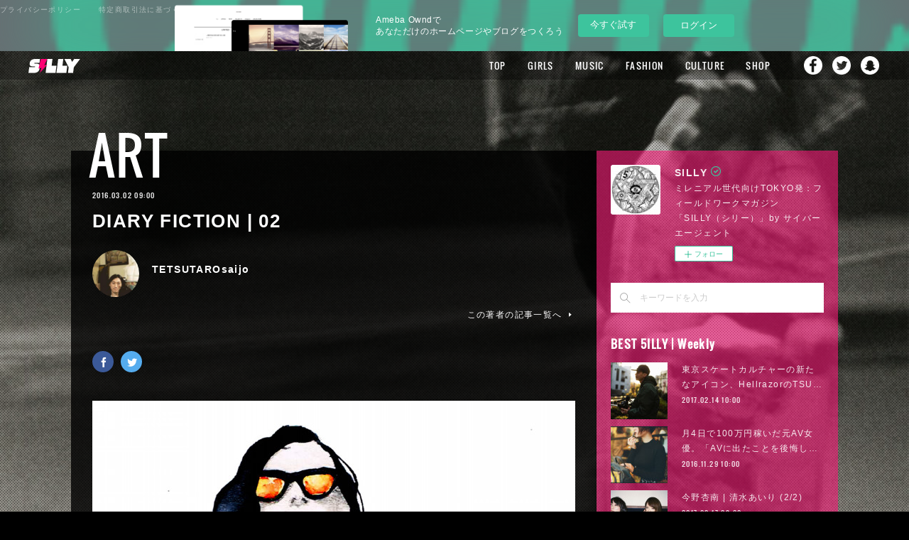

--- FILE ---
content_type: text/html; charset=utf-8
request_url: https://silly.amebahypes.com/posts/587180
body_size: 32365
content:
<!doctype html>

            <html lang="ja" data-reactroot=""><head><meta charSet="UTF-8"/><meta http-equiv="X-UA-Compatible" content="IE=edge"/><meta name="viewport" content="width=device-width,user-scalable=no,initial-scale=1.0,minimum-scale=1.0,maximum-scale=1.0"/><title data-react-helmet="true">DIARY FICTION | 02 | SILLY</title><link data-react-helmet="true" rel="canonical" href="https://silly.amebahypes.com/posts/587180/"/><meta name="description" content="雪が溶けた。みなでイルミネーションと鍋をした。やってみるまでマグネシウム電池の光や熱は心細いかなと思ってたけど、そんな事はなかった。みなで集まれば大抵の光は綺麗に見えるし、持ち寄ってつくった鍋は不味か"/><meta name="google-site-verification" content="4Y6ZBJAu0WgwGbh_3e0bdt7pSP0ogRmAp5U-DDzGdYA"/><meta property="fb:app_id" content="522776621188656"/><meta property="og:url" content="https://silly.amebahypes.com/posts/587180"/><meta property="og:type" content="article"/><meta property="og:title" content="DIARY FICTION | 02"/><meta property="og:description" content="雪が溶けた。みなでイルミネーションと鍋をした。やってみるまでマグネシウム電池の光や熱は心細いかなと思ってたけど、そんな事はなかった。みなで集まれば大抵の光は綺麗に見えるし、持ち寄ってつくった鍋は不味か"/><meta property="og:image" content="https://cdn.amebaowndme.com/madrid-prd/madrid-web/images/sites/50135/8d2898d54cdd2b3d0c289eadbc41326c_15f412a84b88b0f7d3079da9aa4b6117.jpg"/><meta property="og:site_name" content="SILLY"/><meta property="og:locale" content="ja_JP"/><meta name="twitter:card" content="summary_large_image"/><meta name="twitter:site" content="@amebaownd"/><meta name="twitter:creator" content="@SILLY_NEOTOKYO"/><meta name="twitter:title" content="DIARY FICTION | 02 | SILLY"/><meta name="twitter:description" content="雪が溶けた。みなでイルミネーションと鍋をした。やってみるまでマグネシウム電池の光や熱は心細いかなと思ってたけど、そんな事はなかった。みなで集まれば大抵の光は綺麗に見えるし、持ち寄ってつくった鍋は不味か"/><meta name="twitter:image" content="https://cdn.amebaowndme.com/madrid-prd/madrid-web/images/sites/50135/8d2898d54cdd2b3d0c289eadbc41326c_15f412a84b88b0f7d3079da9aa4b6117.jpg"/><meta name="twitter:app:id:iphone" content="911640835"/><meta name="twitter:app:url:iphone" content="amebaownd://public/sites/50135/posts/587180"/><meta name="twitter:app:id:googleplay" content="jp.co.cyberagent.madrid"/><meta name="twitter:app:url:googleplay" content="amebaownd://public/sites/50135/posts/587180"/><meta name="twitter:app:country" content="US"/><link rel="amphtml" href="https://amp.amebaownd.com/posts/587180"/><link rel="alternate" type="application/rss+xml" title="SILLY" href="https://silly.amebahypes.com/rss.xml"/><link rel="alternate" type="application/atom+xml" title="SILLY" href="https://silly.amebahypes.com/atom.xml"/><link rel="sitemap" type="application/xml" title="Sitemap" href="/sitemap.xml"/><link href="https://static.amebaowndme.com/madrid-frontend/css/user.min-a66be375c.css" rel="stylesheet" type="text/css"/><link href="https://static.amebaowndme.com/madrid-frontend/css/cell/index.min-a66be375c.css" rel="stylesheet" type="text/css"/><link rel="icon" href="https://cdn.amebaowndme.com/madrid-prd/madrid-web/images/sites/50135/43a578ea3b3079063c84ee64ab2eb2d3_056cc9f92970cbddd3420766a22c78d2.png?width=32&amp;height=32"/><link rel="apple-touch-icon" href="https://cdn.amebaowndme.com/madrid-prd/madrid-web/images/sites/50135/43a578ea3b3079063c84ee64ab2eb2d3_056cc9f92970cbddd3420766a22c78d2.png?width=180&amp;height=180"/><style id="site-colors" charSet="UTF-8">.u-nav-clr {
  color: #ffffff;
}
.u-nav-bdr-clr {
  border-color: #ffffff;
}
.u-nav-bg-clr {
  background-color: #000000;
}
.u-nav-bg-bdr-clr {
  border-color: #000000;
}
.u-site-clr {
  color: #ffffff;
}
.u-base-bg-clr {
  background-color: #000000;
}
.u-btn-clr {
  color: #ffffff;
}
.u-btn-clr:hover,
.u-btn-clr--active {
  color: rgba(255,255,255, 0.7);
}
.u-btn-clr--disabled,
.u-btn-clr:disabled {
  color: rgba(255,255,255, 0.5);
}
.u-btn-bdr-clr {
  border-color: #111111;
}
.u-btn-bdr-clr:hover,
.u-btn-bdr-clr--active {
  border-color: rgba(17,17,17, 0.7);
}
.u-btn-bdr-clr--disabled,
.u-btn-bdr-clr:disabled {
  border-color: rgba(17,17,17, 0.5);
}
.u-btn-bg-clr {
  background-color: #111111;
}
.u-btn-bg-clr:hover,
.u-btn-bg-clr--active {
  background-color: rgba(17,17,17, 0.7);
}
.u-btn-bg-clr--disabled,
.u-btn-bg-clr:disabled {
  background-color: rgba(17,17,17, 0.5);
}
.u-txt-clr {
  color: #ffffff;
}
.u-txt-clr--lv1 {
  color: rgba(255,255,255, 0.7);
}
.u-txt-clr--lv2 {
  color: rgba(255,255,255, 0.5);
}
.u-txt-clr--lv3 {
  color: rgba(255,255,255, 0.3);
}
.u-txt-bg-clr {
  background-color: #191919;
}
.u-lnk-clr,
.u-clr-area a {
  color: #e22d6c;
}
.u-lnk-clr:visited,
.u-clr-area a:visited {
  color: rgba(226,45,108, 0.7);
}
.u-lnk-clr:hover,
.u-clr-area a:hover {
  color: rgba(226,45,108, 0.5);
}
.u-ttl-blk-clr {
  color: #ffffff;
}
.u-ttl-blk-bdr-clr {
  border-color: #ffffff;
}
.u-ttl-blk-bdr-clr--lv1 {
  border-color: #333333;
}
.u-bdr-clr {
  border-color: #444444;
}
.u-acnt-bdr-clr {
  border-color: #111111;
}
.u-acnt-bg-clr {
  background-color: #111111;
}
body {
  background-color: #000000;
}
blockquote {
  color: rgba(255,255,255, 0.7);
  border-left-color: #444444;
};</style><style id="user-css" charSet="UTF-8">/* 2016/5/24 Gridに本文用pタグが表示されないように、暫定対応。 */
.blog-list--grid .blog-item__text {
  display: none;
}

/*----- Base ----------------- */
body {
  font-family:"游ゴシック","YuGothic","Hiragino Kaku Gothic ProN",Meiryo,sans-serif;
}
.page:before {
  content: "";
  display:block;
  width: 100%;
  height: 100%;
  position: fixed;
  top: 0;
  left:0;
  z-index:-1;
}
/* 差替時にはSP用の背景差替も忘れないように注意する（SPは後読みのため、HTMLカスタマイズで指定） */
.pc .page:before {
  background: url("https://cdn.amebaowndme.com/madrid-prd/madrid-web/images/sites/50135/50a2d820e54ece8ea48418e4a86d4d98_7f85d9ea5735c69ee5115e4672dd0510.jpg?width=600")
 center 0  no-repeat;
  background-size: cover;
}
.page__outer {
  z-index: 1;
}
 .page__outer:after {
  content: "";
  display:block;
  width: 100%;
  height: 100%;
  position: fixed;
  top: 0;
  left:0;
  z-index:-1;
 background: url("https://cdn.amebaowndme.com/madrid-prd/madrid-web/images/sites/50135/040c1e1aa2c0f9fe8bc483e8511cff76_79e04bfb616c6f4dfab3889543900cf0.png");
}
.page__inner {
  background-color: transparent;
  padding-bottom: 42px;
}
.page-container {
  padding-top: 100px;
  padding-bottom: 80px;
}
.page-container-inner .page-container__main {
  padding-right: 0;
}
.owndbar-footer {
  margin-bottom: -5px;
 }
.page__fix-bg {
  background-size: cover;
  width: 100%;
  height: 100%;
  position: fixed;
  background-position: center;
  background-repeat: no-repeat;
}

/*----- Page BG ------------ */

body[data-page-num="144824"] .grid:not(.grid--title),
.page__main--author,
.page__main--blog-detail,
.page__main--shop,
.blog-list--magazine .blog-item__inner {
  background-color: rgba(0,0,0,0.8);
}

/*----- About -------------------- */

body[data-page-num="144824"] .grid-type--image {
  padding-top: 50px;
}
body[data-page-num="144824"] .block__inner>.txt {
  padding: 20px 20px 30px;
}

/*----- Author-------------------- */

.page__main--author {
  padding: 30px;
}

/*----- Search-------------------- */

.page__main--keyword-search {
  padding: 30px;
  background-color: rgba(0,0,0,0.8);
}

/*----- Button ------------------- */

.u-btn-bg-clr {
  background-color: rgba(0,0,0,0.4);
  border: rgba(255,255,255,0.4) solid 1px;
}

/*----- Header ------------------- */

.header,
.header .global-nav-sub__bg {
  background-color: rgba(0,0,0,0.3);
}
.home .header:not(.header--fixed) {
  background-color: transparent;
  opacity: 1;
}
.home .header:not(.header--fixed) .header__logo {
  display: none;
}
.header .global-nav__item > a,
.header .global-nav-sub__item > a {
  font-size: 1.3rem;
}
.header .global-nav__item > a {
  line-height: 40px;
  outline: none;
}
.header .global-nav-sub__list {
  border: none;
}
.header .global-nav-sub__item:first-child:after {
  border-top: 1px solid #fff;
}
.header,
.header .header__inner {
  height: 40px;
  max-width: none;
}
.header .header__logo {
  height: 40px;
}
.header__site-info {
  padding-top: 0;
}
.header__logo img {
  max-height: 20px;
}
.global-nav__item--more>a:after {
  top: 19px;
}
.global-nav-sub {
  top: 40px;
}
.home .header:not(.header--fixed) {
  padding-top: 14px;
}

/*----- Keyvisual ----------------- */
.keyvisual {
  margin-top: 0;
}
.keyvisual__image {
  position: relative;
}
.keyvisual__image:before {
  /*content: "";*/
/* background:url("https://cdn.amebaowndme.com/madrid-prd/madrid-web/images/sites/50135/e86b224aaf7abe18fe38cb137cee888f_94e6096e0f76a62fb599cac944cbb4f0.png") 0 0 no-repeat;*/
/*---フチなし/100%---*/  /*background:url("https://cdn.amebaowndme.com/madrid-prd/madrid-web/images/sites/50135/2a665cd4bb903e05355131c7fb040ca8_0ac0fc658af48f5aa3b917d614cb8938.png")0 0 no-repeat;*/
/*--black--*/  /*background:url("https://cdn.amebaowndme.com/madrid-prd/madrid-web/images/sites/50135/7cf82f3a60557c679febdbd8279d1b56_48af77cc9dbcb8d61f3f907401b926e6.png")0 0 no-repeat;*/
/*  width: 40%;
  height: 300px;
  position: absolute;
  top: 45%;
  left: 31%;
  background-size: 100% auto;*/
}

/*----- Heading ----------------- */

.heading-lv1,
.heading-lv2 {
  margin-bottom: 20px;
}
[class*=gtr-m] .block__outer:last-child .heading-lv1,
[class*=gtr-m] .block__outer:last-child .heading-lv2 {
  margin-bottom: 0;
}
.heading-lv1__text {
  font-size: 7.2rem;
}

/*----- Home ----------------- */

.home .img__item--m {
  margin-bottom: -28px;
  position: relative;
  z-index: 1;
  pointer-events: none;
}
.home .grid-type--image:nth-child(2) {
  margin-top: 50px;
}
.home .img__item--m>img {
  max-width: 100%;
  width: auto;
}

/*----- Post List Common ---------------- */

.blog-category,
.blog-date {
  font-family: "Oswald";
}
.blog-category {
  color: #111;
}

/*----- Grid View --------------------- */

.blog-list--grid .blog-item {
  padding: 0 0.3%;
  margin-top: 0.6%;
}
.blog-list--grid .blog-item:nth-child(12n) {
  margin-top: -24.4%;
}
.blog-list--grid.blog-list--popular-daily,
.blog-list--grid.blog-list--popular-weekly,
.blog-list--grid.blog-list--popular-monthly {
  counter-reset: number;
}
.blog-list--grid.blog-list--popular-daily .blog-item,
.blog-list--grid.blog-list--popular-weekly .blog-item,
.blog-list--grid.blog-list--popular-monthly .blog-item {
  counter-increment: ranking-number;
}
.blog-list--grid.blog-list--popular-daily .blog-item__inner:before,
.blog-list--grid.blog-list--popular-weekly .blog-item__inner:before,
.blog-list--grid.blog-list--popular-monthly .blog-item__inner:before {
  content: counter(ranking-number);
  color: #fff;
  position: absolute;
  top: 22px;
  left: 20px;
  z-index: 2;
  line-height: 1;
  font-size: 4rem;
  font-family: "Oswald";
}
.blog-list--grid.blog-list--popular-daily .blog-item:nth-child(-n+9) .blog-item__inner:before,
.blog-list--grid.blog-list--popular-weekly .blog-item:nth-child(-n+9) .blog-item__inner:before,
.blog-list--grid.blog-list--popular-monthly .blog-item:nth-child(-n+9) .blog-item__inner:before {
  content: "0"counter(ranking-number);
}
.blog-list--grid.blog-list--popular-daily  .blog-item:nth-child(12n) .blog-item__inner:before,
.blog-list--grid.blog-list--popular-weekly .blog-item:nth-child(12n+1) .blog-item__inner:before,
.blog-list--grid.blog-list--popular-monthly .blog-item:nth-child(12n) .blog-item__inner:before,
.blog-list--grid.blog-list--popular-daily  .blog-item:nth-child(12n+1) .blog-item__inner:before,
.blog-list--grid.blog-list--popular-weekly .blog-item:nth-child(12n) .blog-item__inner:before,
.blog-list--grid.blog-list--popular-monthly .blog-item:nth-child(12n+1) .blog-item__inner:before {
  font-size: 4rem;
}
.blog-list--grid .blog-item__img-inner.u-nav-bg-clr {
  opacity: 0.4;
}
/*.blog-list--grid .blog-item:nth-child(12n+6) .blog-item__img-inner:after, .blog-list--grid .blog-item:nth-child(12n+7) .blog-item__img-inner:after{
padding-top: 100%;
}*/

.blog-list--grid .blog-item__img-inner.u-nav-bg-clr:before {
  content: "";
  width: 100%;
  height: 100%;
  position: absolute;
  top: 0;
  left: 0;
  background-image:url("https://cdn.amebaowndme.com/madrid-prd/madrid-web/images/sites/50135/b0c41896471814850ba2ad5c63cd68f5_9017c3155697245fd6504c3520e8c33e.png") ;
  background-repeat: no-repeat;
  background-position: 0 0;
  background-size: cover;
}

/*----- Magagine View ----------------- */

.blog-list--magazine .blog-item {
  padding-left: 3px;
  padding-right: 3px;
  margin-top:6px;
}
.page-container__main .blog-list--magazine .blog-item .blog-item__inner {
  border: none;
}
.blog-list--magazine .blog-item__category {
  background-color: rgba(255,255,255,0.6);
}
.blog-list--magazine .blog-item__category > a {
  color: inherit;
}
.blog-list--magazine .blog-item__img-inner.u-nav-bg-clr {
  opacity: 0.4;
}
.blog-list--magazine .blog-item__img-inner:after {
padding-top: 100%;
}

/*----- Blog Detail  ----------------- */

.page__main--blog-detail {
  padding: 30px;
}
body[data-page-type=blog_post_detail] .page-container {
  padding-top: 140px;
}
.page__main--blog-detail .blog-article__inner {
  position: relative;
  padding-top: 20px;
}
.page__main--blog-detail .blog-category {
  font-size: 7.2rem;
  position: absolute;
  top: -8.2rem;
  left: -1rem;
  background-color: transparent;
}
.related-posts__heading {
  font-family: "Oswald";
  font-size: 2.6rem;
  display: none;
}

/*----- Sidebar ----------------- */
.page-container__side {
  width: 340px;
}
.complementary-outer--slot11 {
  width: 100%;
  background-color: rgba(247,25,119,0.6);
  padding: 20px;
  box-sizing: border-box;
  width: 340px;
}
.complementary--sidebar {
  margin-top: 30px;
  padding: 0;
}
.complementary--sidebar:first-child {
  border-top: none;
}
.complementary--sidebar .site-follow {
  border: none;
}
.complementary--sidebar .u-txt-clr,
.complementary--sidebar .u-txt-clr--lv1,
.complementary--sidebar .u-txt-clr--lv2,
.complementary--sidebar .u-lnk-clr {
  color: rgba(255,255,255,0.9);
}
.complementary--sidebar .u-bdr-clr {
  border-color: rgba(255,255,255,0.9);
}
.complementary--sidebar .site-follow {
  background-color: transparent;
}
.complementary--sidebar .site-follow__img {
  margin: 0;
}
.complementary--sidebar .site-follow__body {
  padding: 0 0 0 90px;
}
.complementary--sidebar .site-follow__title {
  line-height: 1.2;
}
.complementary--sidebar .site-follow__text {
  margin-top: 1px;
}
.complementary-outer--slot11 .complementary .share {
  text-align: center;
}
.complementary-outer--slot11 .complementary .share .share--circle {
  margin: 0 5px;
}
.blog-list--sidebarm.blog-list--popular-daily,
.blog-list--sidebarm.blog-list--popular-weekly,
.blog-list--sidebarm.blog-list--popular-monthly {
  counter-reset: number;
}
.blog-list--sidebarm.blog-list--popular-daily .blog-item,
.blog-list--sidebarm.blog-list--popular-weekly .blog-item,
.blog-list--sidebarm.blog-list--popular-monthly .blog-item {
  counter-increment: ranking-number;
  position: relative;
}
.blog-list--sidebarm.blog-list--popular-daily .blog-item:before,
.blog-list--sidebarm.blog-list--popular-weekly .blog-item:before,
.blog-list--sidebarm.blog-list--popular-monthly .blog-item:before {
  content: counter(ranking-number);
  color: rgba(255,255,255,0.7);
  position: absolute;
  top: 0;
  right: 0;
  z-index: 2;
  line-height: 1;
  font-size: 2rem;
  font-family: "Oswald";
}
.blog-list--sidebarm.blog-list--popular-daily .blog-item:nth-child(-n+9):before,
.blog-list--sidebarm.blog-list--popular-weekly .blog-item:nth-child(-n+9):before,
.blog-list--sidebarm.blog-list--popular-monthly .blog-item:nth-child(-n+9):before {
  content: "0"counter(ranking-number);
}
.blog-list--sidebarm.blog-list--popular-daily .blog-item:first-child:before,
.blog-list--sidebarm.blog-list--popular-weekly .blog-item:first-child:before,
.blog-list--sidebarm.blog-list--popular-monthly .blog-item:first-child:before {
  letter-spacing: 3px;
}

.blog-list--sidebarm.blog-list--popular-daily .blog-item .blog-item__title,
.blog-list--sidebarm.blog-list--popular-weekly .blog-item .blog-item__title,
.blog-list--sidebarm.blog-list--popular-monthly .blog-item .blog-item__title {
  padding-right: 40px;
}
.share__btn--filled,
.share__btn--filled:hover:before {
  border-radius: 4px;
}
/*----- Loader ----------------- */

@keyframes blink {
  75% { opacity: 0.0; }
}
@-webkit-keyframes blink {
  75% { opacity: 0.0; }
}
.js-infinity-criteria + div .loader__outer {
  position: relative;
  margin: 30px auto 0;
}
.js-infinity-criteria + div .loader {
  animation: blink .5s step-end infinite;
  -webkit-animation: blink .5s step-end infinite;
  width: 80px;
  height: 100px;
  position: relative;
}
.js-infinity-criteria + div .loader:after {
  width: 80px;
  height: 100px;
  background:url("https://cdn.amebaowndme.com/madrid-prd/madrid-web/images/sites/50135/8a225d2114db9a0724d0a9c67dea4bf4_ded2c3828c991a6945897de7d8eff821.png")  0 0 no-repeat;
  display: block;
  margin: 0 auto;
  border: none;
  border-radius: 0;
}

/*----- Share  ----------------- */

/* .complementary-outer--slot4 .complementary--shareButton {
  margin-top: 20px;
}
.complementary-outer--slot4 .share {
  text-align: left;
  display: flex;
  flex-direction: row-reverse;
}
.complementary-outer--slot4 .share__btn-outer {
  width: auto;
  position: relative;
  margin-left: 0;
  margin-right: 0;
}
.complementary-outer--slot4 .share__btn-outer:nth-child(1) {
  flex: 2;
}
.complementary-outer--slot4 .share__btn-outer:nth-child(2) {
  flex: 1;
  max-width: 100px;
}
.complementary-outer--slot4 .share__balloon {
  border: none;
  padding: 0;
  background-color: transparent;
  width: auto;
  height: auto;
  text-align: left;
  position: absolute;
  top: 3px;
  left: 90px;
  font-size: 20px;
}
.complementary-outer--slot4 .share__balloon:before {
  border: none;
}
.complementary-outer--slot4 .share__balloon:after {
  border-top-color: transparent;
}
.complementary-outer--slot4 .share__balloon-txt {
  font-size: 20px;
  color: #fff;
  font-family: "Oswald";
}
.complementary-outer--slot4 .share__btn-outer:nth-child(2) .share__balloon-txt {
  display: none;
}
.complementary-outer--slot4 .share__btn {
  border: none;
}
.complementary-outer--slot4 .share__btn:hover {
  opacity: 0.6;
}
.complementary-outer--slot4 .share__btn--facebook .icon--facebook:before,
.complementary-outer--slot4 .share__btn--twitter .icon--twitter:before {
  width: 22px;
  height: 22px;
  display: inline-block;
  content: "";
}
.complementary-outer--slot4 .share__btn .icon:before {
  content: "";
  display: inline-block;
  width: 20px;
  height: 20px;
  background-image:url(https://cdn.amebaowndme.com/madrid-prd/madrid-web/images/sites/50135/9cd47461a3b20caebace7a3ee2ddda31_e389841d73146cad1ff5bf748a559400.png);
  background-size: 90px 20px;
}
.complementary-outer--slot4 .share__btn--facebook .icon--facebook:before {
  background-position: 0 0;
}
.complementary-outer--slot4 .share__btn--twitter .icon--twitter:before {
  background-position: -20px 0;
}
.complementary-outer--slot4 .share__btn--facebook {
  text-align: left;
  background-color: transparent;
  padding-right: 40px;
}
.complementary-outer--slot4 .share__btn--twitter {
  text-align: left;
  background-color: transparent;
}
.complementary-outer--slot4  .share__btn--facebook:after {
  content: "Share";
  font-size: 20px;
  color: #fff;
  padding-left: 7px;
  letter-spacing: 0.1em;
  font-family: "Oswald";
}
.complementary-outer--slot4  .share__btn--twitter:after {
  content: "Tweet";
  font-size: 20px;
  color: #fff;
  padding-left: 7px;
  letter-spacing: 0.1em;
  font-family: "Oswald";
} */

/*----- Shop  ----------------- */

.page__main-outer {
  background-color: transparent;
}
.shop-item__btn-cart {
  background-color: transparent;
}
.page__main--shop-item-detail .blog-article__body {
  margin-top: 30px;
}
.page__main--shop {
  padding: 30px;
}

/*----- Footer  ----------------- */

.footer__copyright small {
  color: #fff;
}
.footer__inner {
  border-color: transparent;
}
.header-sns {
  display: none;
}
.footer-sns {
  background-color: rgba(0,0,0,0.4);
  width: 100%;
  height: 42px;
  position: fixed;
  left: 0;
  bottom: 0;
  z-index: 1;
  color: #fff;
  line-height: 42px;
}
.footer-sns--sp {
  display: none;
}
.footer-sns__inner {
  max-width: 1080px;
  margin: 0 auto;
  padding: 0 40px;
}
.sns-title,
.sns-list,
.sns-item {
  display: inline-block;
  font-size: 1.2rem;
  letter-spacing:0.12em;
}
.sns-title {
  margin-right: 20px;
 }
.sns-item {
  margin-right: 10px;
}
.sns-name {
  margin-right: 5px;
  color: rgba(255,255,255,1);
}
.sns-name:hover {
  opacity: 0.6;
}
.sns-name:before {
  content: "";
  display: inline-block;
  vertical-align: -2px;
  margin-right: 8px;
  width: 16px;
  height: 16px;
  background-image:url(https://cdn.amebaowndme.com/madrid-prd/madrid-web/images/sites/50135/9cd47461a3b20caebace7a3ee2ddda31_e389841d73146cad1ff5bf748a559400.png);
  background-size: 72px 16px;
}
.sns-item--facebook .sns-name:before {
  background-position: 0 0;
}
.sns-item--twitter .sns-name:before {
  background-position: -16px 0;
}
.sns-item--instagram .sns-name:before {
  background-position: -32px 0;
}
.sns-item--youtube .sns-name:before {
  background-position: -48px 0;
  width: 22.4px;
}
.shop-footer {
  position: absolute;
  top: 0;
  left: 0;
}
.shop-footer--open {
  position: static;
}


/* 160324 add
-------------------------------------------------- */

/*----- header SNS Nav  ----------------- */
.header .global-nav__item {
  vertical-align: top;
}
.header .global-nav__item:nth-last-child(2),
.header .global-nav__item:nth-last-child(3),
.header .global-nav__item:nth-last-child(4) {
  line-height: 1.0;
}
.header .global-nav__item > a[href*="facebook"],
.header .global-nav__item > a[href*="twitter"],
.header .global-nav__item > a[href*="instagram"],
.header .global-nav__item > a[href*="snapchat"] {
  overflow: hidden;
  display: inline-block;
  margin-top: 5px;
  width: 30px;
  height: 30px;
  margin-left: 15px;
  padding-right: 0;
  padding-left: 0;
  background: center top no-repeat;
  text-indent: -9999px;
  text-align: left;
  -webkit-transition: .5s;
  transition: .5s;

  background-size: 26px;

  background-position: 2px 2px;
}
.header .global-nav__item > a[href*="facebook"] {
  margin-left: 30px;
  background-image: url("https://cdn.amebaowndme.com/madrid-prd/madrid-web/images/sites/50135/d13fdba20eb821e491ecbdb61553adf9_da13e7abd2eee59752a79507e60258bc.png");
}
.header .global-nav__item > a[href*="twitter"] {
  margin-left: 10px;
  background-image: url("https://cdn.amebaowndme.com/madrid-prd/madrid-web/images/sites/50135/12560ebb1d39ea565131f8f2a9c9ed47_e50af27475d0496b2de3ec1935737602.png");
}
.header .global-nav__item > a[href*="instagram"] {
  margin-left: 10px;
  background-image: url("https://cdn.amebaowndme.com/madrid-prd/madrid-web/images/sites/50135/287c63f6a00444e6e9ef557d14426f0d_90379981a7584570371328d55959cfc1.png");
}
.header .global-nav__item > a[href*="snapchat"] {
  margin-left: 10px;
  background-image: url("https://cdn.amebaowndme.com/madrid-prd/madrid-web/images/sites/50135/6d21819130600d8787347363fb53b45b_8741aba87a3c3bc966aeec1d1cfccd56.png");
}



/*----- ブログ詳細テンプレート 記事下SNSボタン  ----------------- */
.complementary-outer--slot2 .share__btn--filled:hover:before {
  content: none;
}

/*----- ブログ詳細テンプレート 著者名下SNSボタン  ----------------- */
.complementary-outer--slot4 .share {
  text-align: left;
}
.complementary-outer--slot4 .share__btn--circle {
  padding-top: 5px;
  padding-left: 1px;
  border: 0;
}
.complementary-outer--slot4 .share__btn--circle:first-child {
  margin-left: 0;
}

.complementary-outer--slot4 .share__btn--facebook { background-color: #3b5998;}
.complementary-outer--slot4 .share__btn--twitter { background-color: #55acee;}
.complementary-outer--slot4 .share__btn--googleplus { background-color: #dd4b39;}
.complementary-outer--slot4 .share__btn--hatenabookmark { background-color: #1691db;}
.complementary-outer--slot4 .share__btn--pocket { background-color: #ed4259;}
.complementary-outer--slot4 .share__btn--tumblr { background-color: #35465c;}
.complementary-outer--slot4 .share__btn--line { background-color: #00c300;}

.complementary-outer--slot4 .share__btn:hover { background-color: #fff;}

.complementary-outer--slot4 .share__btn>.icon { color: #fff; background-color: transparent;}

.complementary-outer--slot4 .share__btn--facebook:hover>.icon { color: #3b5998;}
.complementary-outer--slot4 .share__btn--twitter:hover>.icon { color: #55acee;}
.complementary-outer--slot4 .share__btn--googleplus:hover>.icon { color: #dd4b39;}
.complementary-outer--slot4 .share__btn--hatenabookmark:hover>.icon { color: #1691db;}
.complementary-outer--slot4 .share__btn--pocket:hover>.icon { color: #ed4259;}
.complementary-outer--slot4 .share__btn--tumblr:hover>.icon { color: #35465c;}
.complementary-outer--slot4 .share__btn--line:hover>.icon { color: #00c300;}


/* 160331 add
-------------------------------------------------- */

/*----- ブログ詳細テンプレート fixed SNSボタン  ----------------- */
.complementary-outer--slot3 {
  display: none;
  position: fixed;
  top: 50px;
  left: 50%;
  margin-left: -585px;
}
.complementary-outer--slot3.is-active {
  display: block;
}
.complementary-outer--slot3 .complementary {
  margin-top: 0;
}
.complementary-outer--slot3 .share {
  text-align: left;
}
.complementary-outer--slot3 .share__btn {
  display: block;
  margin-top: 20px;
}
.complementary-outer--slot3 .share__btn--circle {
  margin-left: 0;
  padding-top: 5px;
  padding-left: 1px;
  border: 0;
}

.complementary-outer--slot3 .share__btn--facebook { background-color: #3b5998;}
.complementary-outer--slot3 .share__btn--twitter { background-color: #55acee;}
.complementary-outer--slot3 .share__btn--googleplus { background-color: #dd4b39;}
.complementary-outer--slot3 .share__btn--hatenabookmark { background-color: #1691db;}
.complementary-outer--slot3 .share__btn--pocket { background-color: #ed4259;}
.complementary-outer--slot3 .share__btn--tumblr { background-color: #35465c;}
.complementary-outer--slot3 .share__btn--line { background-color: #00c300;}

.complementary-outer--slot3 .share__btn:hover { background-color: #fff;}

.complementary-outer--slot3 .share__btn>.icon { color: #fff; background-color: transparent;}

.complementary-outer--slot3 .share__btn--facebook:hover>.icon { color: #3b5998;}
.complementary-outer--slot3 .share__btn--twitter:hover>.icon { color: #55acee;}
.complementary-outer--slot3 .share__btn--googleplus:hover>.icon { color: #dd4b39;}
.complementary-outer--slot3 .share__btn--hatenabookmark:hover>.icon { color: #1691db;}
.complementary-outer--slot3 .share__btn--pocket:hover>.icon { color: #ed4259;}
.complementary-outer--slot3 .share__btn--tumblr:hover>.icon { color: #35465c;}
.complementary-outer--slot3 .share__btn--line:hover>.icon { color: #00c300;}

@media only screen and (max-width: 1280px) {
  .complementary-outer--slot3 {
    left: 7.8%;
    margin-left: -45px;
  }
}


/* 160411 add
-------------------------------------------------- */

/*----- pagetop  ----------------- */
.page__pagetop {
  position: fixed;
  right: 35px;
  bottom: 73px;
  text-align: center;
}
.page__pagetop a {
  position: relative;
  display: inline-block;
  width: 40px;
  height: 40px;
  color: #fff;
  border-radius: 40px;
  background-color: rgba(247, 25, 119, .8);
  vertical-align: bottom;
  -webkit-transition: .5s;
  transition: .5s;
}
.page__pagetop a:hover {
  opacity: .6;
}
.page__pagetop a:before {
  content: "";
  position: absolute;
  top: 4px;
  right: 0;
  bottom: 0;
  left: 0;
  width: 12px;
  height: 12px;
  margin: auto;
  border-top: 3px solid #fff;
  border-right: 3px solid #fff;
  -webkit-transform: rotate(-45deg);
  -ms-transform: rotate(-45deg);
  transform: rotate(-45deg);
}

.block-html__frame {
  height: 10px;
}

.block-html__frame body {
  background-color: transparent;
}



/* ページャー追加 */
.bx-wrapper {
  position: relative;
}

.bx-pager {
  display: flex;
  justify-content: center;
  width: 100%;
  position: absolute;
  bottom: -3rem;
}

.bx-pager-item {
}

.bx-pager-item:not(:first-child) {
  margin-left: 1.5rem;
}

.bx-pager-link {
  display: block;
  width: 20px;
  height: 20px;
  color: transparent;
  font-size: 0;
  vertical-align: middle;
  background: transparent;
  cursor: pointer;
  position: relative;
}


.bx-pager-link:before {
  content: '';
  display: block;
  width: 8px;
  height: 8px;
  background: #868686;
  border-radius: 50%;
  position: absolute;
  top: 50%;
  left: 50%;
  margin-top: -5px;
  margin-left: -5px;
}


.bx-pager-link:hover:before {
  background-color: white;
  border: 1px solid #868686;
  margin-top: -6px;
}


.bx-pager-link.active:before {
  background: #ccc;
  border: 1px solid white;
  margin-top: -6px;
}

@media only screen and (max-width: 800px) {
  .bx-pager {
    display: none;
  }
}
;</style><style media="screen and (max-width: 800px)" id="user-sp-css" charSet="UTF-8">/*一時的にコメントアウト*/
/*.page:before {
  background: url("https://cdn.amebaowndme.com/madrid-prd/madrid-web/images/sites/50135/28926f358f50cfa3c069c185c5caa7c7_9842bd55b3ecc6a01255dc90f88eb7e8.jpg") 0 0 no-repeat;
  background-size: cover;
}*/
/*.page {
  background-size: cover;
  background-attachment: fixed;
  background-position: 0 0;
  background-repeat: no-repeat;
}*/

.page-container {
  padding-left: 2%;
  padding-right: 2%;
  padding-top: 10px;
  padding-bottom: 50px;
}
.page__inner {
  padding-bottom: 0;
}

/*----- Header ----------------- */

.header {
  position: absolute;
}
.home .header.header--fixed .header__logo {
  display: none;
}
.header.header--static .header__logo a {
  margin: 0 auto;
}
.home .header-icon__item {
  border-color: #fff;
}
.home .header.header--static .site-icon {
  padding-top: 10px;
}
.global-nav__item > a {
  height: 60px;
  line-height: 60px;
}
.page--nav .header {
  background-color: transparent;
}
.page--nav .page__inner:before {
  background-color: rgba(247,25,119,0.8);
  content: "";
  width: 100%;
  height: 100%;
  display: block;
  position: absolute;
  top: 0;
  left: 0;
  z-index: 3;
}
/*.page--nav .header:before  {
  background-color: rgba(247,25,119,0.8);
}*/
.page--nav .header:before {
  background-color: transparent;
}
.global-nav__item:before {
  border-color: #fff;
}
.header .global-nav__item > a,
.header .global-nav-sub__item > a {
  font-size: 2.6rem;
  line-height: 58px;
}
.header,
.header .header__inner {
  height: 50px;
}
.header .header__logo {
  height: 30px;
}
.header__site-info {
  padding-top: 10px;
}
.header__logo img {
  max-height: 30px;
}
.home .header:not(.header--fixed) {
  padding-top: 0;
}

/*----- Keyvisual ----------------- */

.keyvisual__image {
  opacity: 0;
}

.keyvisual {
  background:url("https://cdn.amebaowndme.com/madrid-prd/madrid-web/images/sites/50135/4de67a769e0eaab755f185ffba3b057a_2364b68cb205abc65c6dd9219b4062c7.jpg?width=600")  center 37% no-repeat;
  background-size: cover;
 }

/*----- About---------------------- */

body[data-page-num="144824"] .grid-type--image {
  padding-top: 40px;
}
body[data-page-num="144824"] .block__inner>.txt {
padding-bottom: 20px;
}

/*----- Author--------------------- */
.page__main--author {
  padding: 20px;
}

/*----- Search-------------------- */

.page__main--keyword-search {
  margin-top: 70px;
}

/*----- Heading ------------------- */

.home [class*=gtr-m] .block__outer:last-child .heading-lv2 {
  margin-bottom: -17px;
}
.home [class*=gtr-m] .block__outer:only-child .heading-lv2 {
margin-top: -17px;
}
.heading-lv1,
.heading-lv2 {
  margin-bottom: 10px;
}
[class*=gtr-m] .block__outer:first-child .heading-lv1,
[class*=gtr-m] .block__outer:first-child .heading-lv2,
[class*=gtr-m] .block__outer:last-child .heading-lv1,
[class*=gtr-m] .block__outer:last-child .heading-lv2,
[class*=gtr-m] .block__outer:only-child .heading-lv1,
[class*=gtr-m] .block__outer:only-child .heading-lv2 {
  margin-bottom: -10px;
}
[class*=gtr] .block__outer .heading-lv2.heading-lv1--blk,
[class*=gtr] .block__outer .heading-lv2.heading-lv2--blk {
  margin-bottom: 10px;
}
.heading-lv1__text {
  font-size: 4rem;
}

/*----- Home ----------------- */
.home .img__item--m {
  width: 50%;
}
/*----- Post List ----------------- */

.blog-list--grid.blog-list--popular-daily .blog-item:nth-child(12n) .blog-item__inner:before,
.blog-list--grid.blog-list--popular-weekly .blog-item:nth-child(12n+1) .blog-item__inner:before,
.blog-list--grid.blog-list--popular-monthly .blog-item:nth-child(12n) .blog-item__inner:before,
.blog-list--grid.blog-list--popular-daily .blog-item:nth-child(12n+1) .blog-item__inner:before,
.blog-list--grid.blog-list--popular-weekly .blog-item:nth-child(12n) .blog-item__inner:before,
.blog-list--grid.blog-list--popular-monthly .blog-item:nth-child(12n+1) .blog-item__inner:before {
  font-size: 4rem;
}
.blog-list--grid .blog-item,
.blog-list--magazine .blog-item {
  margin-top: 6px;
  padding: 0;
}
.blog-list--grid .blog-item:nth-child(12n) {
  margin-top: 6px;
}
.blog-list--grid .blog-item:first-child,
.blog-list--magazine .blog-item:first-child {
  margin-top: 0;
}
.blog-list--magazine .blog-item__body {
  padding:10px 12px
}

.blog-list--magazine .blog-item__inner {
  background-color: rgba(3,12,44,0.6);
}
.blog-list--magazine .blog-item__img-inner {
  background-color: transparent;
}

/*----- Blog Detail  ----------------- */

body[data-page-type=blog_post_detail] .page-container {
  padding-top: 70px;
}
.page__main--blog-detail {
  padding: 20px;
}
.page-container-blog-detail {
  margin-top: 15px;
}
.page__main--blog-detail .blog-category {
  font-size: 4rem;
  top: -4rem;
  left: -1rem;
}
.page__main--blog-detail .blog-article__inner {
  padding-top: 30px;
}
.related-posts__heading {
  font-size: 1.6rem;
}

/*----- Blog Detail Share Module ----------- */

.complementary__entry-share {
  display: block;
  padding: 20px;
}
.complementary-entry-share__title {
  font-size: 1.4rem;
}
.complementary-entry-share__col {
  display: block;
}
.complementary-entry-share__col:first-child {
  border-right: none;
}

/*----- Sidebar  ----------------- */

.page-container__side {
  width: auto;
}
.complementary-outer--slot11 {
  width: auto;
  margin-top: 10px;
}

/*----- Footer  ----------------- */

.owndbar-footer {
  margin-bottom: 0;
}
.footer-sns--pc {
  display: none;
}
.footer-sns--sp {
  display: block;
}
.global-nav__list {
  padding: 0;
  margin-top: -15px;
}
.global-nav__list--show  {
  position: relative;
}
.header-sns {
  width: 230px;
  margin: 0 auto;
  text-align: left;
}
.header-sns .sns-list {
  margin-right: -12px;
  text-align: center;
}
.header-sns .sns-item {
  font-size: 1.6rem;
}
.header-sns .sns-name {
  margin-right: 0;
}
.page--nav .header-sns {
  display: block;
}
.footer-sns {
  position: static;
  padding: 20px 4.1%;
  height: auto;
  line-height: 1.4;
}
body[data-page-type=blog_post_detail] .footer-sns {
  display: none;
}
.footer-sns__inner {
  padding: 0;
}
.sns-list {
  display: block;
}
.sns-item {
  margin-top: 12px;
}


/* 160324 add
-------------------------------------------------- */

/* header SNS Nav */
.header .global-nav__item:nth-last-child(2),
.header .global-nav__item:nth-last-child(3),
.header .global-nav__item:nth-last-child(4) {
  display: inline-block;
  width: 50%;
  margin-right: auto;
  margin-left: auto;
  text-align: center;
}
.header .global-nav__item:nth-last-child(3),
.header .global-nav__item:nth-last-child(4) {
  margin-top: 10px;
}
.header .global-nav__item:nth-last-child(2):before,
.header .global-nav__item:nth-last-child(3):before,
.header .global-nav__item:nth-last-child(4):before {
  content: none;
}
.header .global-nav__item > a[href*="facebook"],
.header .global-nav__item > a[href*="twitter"],
.header .global-nav__item > a[href*="instagram"],
.header .global-nav__item > a[href*="snapchat"] {
  -webkit-box-sizing: border-box;
  box-sizing: border-box;
  display: block;
  width: auto;
  height: auto;
  margin-left: 0;
  background: none;
  font-family: "Oswald", "Oswald","Arial", "ヒラギノ角ゴ ProN W6","HiraKakuProN-W6", sans-serif;
  font-size: 1.6rem;
  line-height: 34px;
  text-indent: 0;
  text-align: center;
  vertical-align: middle;
}

.header .global-nav__item > a[href*="facebook"]:before,
.header .global-nav__item > a[href*="twitter"]:before,
.header .global-nav__item > a[href*="instagram"]:before,
.header .global-nav__item > a[href*="snapchat"]:before {
  content: "";
  display: inline-block;
  vertical-align: -2px;
  margin-right: 8px;
  width: 16px;
  height: 16px;
  background-image: url("https://cdn.amebaowndme.com/madrid-prd/madrid-web/images/sites/50135/9cd47461a3b20caebace7a3ee2ddda31_e389841d73146cad1ff5bf748a559400.png");
  background-size: 72px 16px;
}
.header .global-nav__item > a[href*="facebook"]:before {
  background-position: 0 0;
}
.header .global-nav__item > a[href*="twitter"]:before {
  background-position: -16px 0;
}
.header .global-nav__item > a[href*="instagram"]:before {
  background-position: -32px 0;
}
.header .global-nav__item > a[href*="snapchat"]:before {
  background-image: url("https://cdn.amebaowndme.com/madrid-prd/madrid-web/images/sites/50135/6d21819130600d8787347363fb53b45b_8741aba87a3c3bc966aeec1d1cfccd56.png");
  background-size: 16px 16px;
}
.header .global-nav__item > a[href*="youtube"]:before {
  background-position: -48px 0;
  width: 22.4px;
}


/* 160331 add
-------------------------------------------------- */

/*----- header fixed  ----------------- */
.header--fixed {
  position: fixed;
  top: 0;
  opacity: 1;
  -ms-filter: none;
  -webkit-filter: none;
  filter: none;
  transition: opacity .3s linear;
}
.home .header--fixed {
  background-color: transparent;
}
.header--fixed .header__nav {
  top: 30px;
}

/*----- ブログ詳細テンプレート fixed SNSボタン  ----------------- */
.complementary-outer--slot3 {
  display: none;
}

/*----- トップスライダー 連番変更  ----------------- */
.bx-wrapper .blog-list--grid.blog-list--popular-daily .blog-item:nth-child(1) .blog-item__inner:before,
.bx-wrapper .blog-list--grid.blog-list--popular-weekly .blog-item:nth-child(1) .blog-item__inner:before,
.bx-wrapper .blog-list--grid.blog-list--popular-monthly .blog-item:nth-child(1) .blog-item__inner:before {
  content: "05";
}

.bx-wrapper .blog-list--grid.blog-list--popular-daily .blog-item:nth-child(2) .blog-item__inner:before,
.bx-wrapper .blog-list--grid.blog-list--popular-weekly .blog-item:nth-child(2) .blog-item__inner:before,
.bx-wrapper .blog-list--grid.blog-list--popular-monthly .blog-item:nth-child(2) .blog-item__inner:before {
  content: "01";
}

.bx-wrapper .blog-list--grid.blog-list--popular-daily .blog-item:nth-child(3) .blog-item__inner:before,
.bx-wrapper .blog-list--grid.blog-list--popular-weekly .blog-item:nth-child(3) .blog-item__inner:before,
.bx-wrapper .blog-list--grid.blog-list--popular-monthly .blog-item:nth-child(3) .blog-item__inner:before {
  content: "02";
}

.bx-wrapper .blog-list--grid.blog-list--popular-daily .blog-item:nth-child(4) .blog-item__inner:before,
.bx-wrapper .blog-list--grid.blog-list--popular-weekly .blog-item:nth-child(4) .blog-item__inner:before,
.bx-wrapper .blog-list--grid.blog-list--popular-monthly .blog-item:nth-child(4) .blog-item__inner:before {
  content: "03";
}

.bx-wrapper .blog-list--grid.blog-list--popular-daily .blog-item:nth-child(5) .blog-item__inner:before,
.bx-wrapper .blog-list--grid.blog-list--popular-weekly .blog-item:nth-child(5) .blog-item__inner:before,
.bx-wrapper .blog-list--grid.blog-list--popular-monthly .blog-item:nth-child(5) .blog-item__inner:before {
  content: "04";
}

.bx-wrapper .blog-list--grid.blog-list--popular-daily .blog-item:nth-child(6) .blog-item__inner:before,
.bx-wrapper .blog-list--grid.blog-list--popular-weekly .blog-item:nth-child(6) .blog-item__inner:before,
.bx-wrapper .blog-list--grid.blog-list--popular-monthly .blog-item:nth-child(6) .blog-item__inner:before {
  content: "05";
}

.bx-wrapper .blog-list--grid.blog-list--popular-daily .blog-item:nth-child(7) .blog-item__inner:before,
.bx-wrapper .blog-list--grid.blog-list--popular-weekly .blog-item:nth-child(7) .blog-item__inner:before,
.bx-wrapper .blog-list--grid.blog-list--popular-monthly .blog-item:nth-child(7) .blog-item__inner:before {
  content: "01";
}


/* ページャー追加 */
.bx-pager {
  display: flex;
  bottom: -2.5rem;
}


.bx-pager-link:before {
  background: #ccc;
}


/* 横スライド */
.page__keyvisual {
  width: 100% !important;
}

.keyvisual__image[title^="add-"] {
  display: none;
}

.bx-controls {
  /*display: none;*/
}


/* ページャーを四角に */
.bx-pager-link:before {
  border-radius: 0;
}



;</style><script>
              (function(i,s,o,g,r,a,m){i['GoogleAnalyticsObject']=r;i[r]=i[r]||function(){
              (i[r].q=i[r].q||[]).push(arguments)},i[r].l=1*new Date();a=s.createElement(o),
              m=s.getElementsByTagName(o)[0];a.async=1;a.src=g;m.parentNode.insertBefore(a,m)
              })(window,document,'script','//www.google-analytics.com/analytics.js','ga');
            </script></head><body id="mdrd-a66be375c" class="u-txt-clr u-base-bg-clr theme-cell plan-basic  "><noscript><iframe src="//www.googletagmanager.com/ns.html?id=GTM-PXK9MM" height="0" width="0" style="display:none;visibility:hidden"></iframe></noscript><script>
            (function(w,d,s,l,i){w[l]=w[l]||[];w[l].push({'gtm.start':
            new Date().getTime(),event:'gtm.js'});var f=d.getElementsByTagName(s)[0],
            j=d.createElement(s),dl=l!='dataLayer'?'&l='+l:'';j.async=true;j.src=
            '//www.googletagmanager.com/gtm.js?id='+i+dl;f.parentNode.insertBefore(j,f);
            })(window,document, 'script', 'dataLayer', 'GTM-PXK9MM');
            </script><div id="content"><div class="page " data-reactroot=""><div class="page__outer"><div class="page__inner u-base-bg-clr"><div><aside style="opacity:1 !important;visibility:visible !important;text-indent:0 !important;transform:none !important;display:block !important;position:static !important;padding:0 !important;overflow:visible !important;margin:0 !important"><div class="owndbarHeader  " style="opacity:1 !important;visibility:visible !important;text-indent:0 !important;transform:none !important;display:block !important;position:static !important;padding:0 !important;overflow:visible !important;margin:0 !important"></div></aside></div><header class="page__header header u-nav-bg-clr  "><div class="header__inner"><div class="header__site-info"><div class="header__logo"><div><img alt=""/></div></div></div><nav role="navigation" class="header__nav global-nav u-nav-bg-bdr-clr js-nav-overflow-criterion is-invisible"><ul class="global-nav__list "><li class="global-nav__item u-nav-bdr-clr js-nav-item "><a target="" class="u-nav-clr u-font" href="/">TOP</a></li><li class="global-nav__item u-nav-bdr-clr js-nav-item "><a href="https://silly.amebahypes.com/posts/categories/29548" target="" class="u-nav-clr u-font">GIRLS</a></li><li class="global-nav__item u-nav-bdr-clr js-nav-item "><a target="" class="u-nav-clr u-font" href="/pages/475520/blog">MUSIC</a></li><li class="global-nav__item u-nav-bdr-clr js-nav-item "><a target="" class="u-nav-clr u-font" href="/pages/624260/blog">FASHION</a></li><li class="global-nav__item u-nav-bdr-clr js-nav-item "><a href="https://silly.amebahypes.com/posts/categories/29550" target="" class="u-nav-clr u-font">CULTURE</a></li><li class="global-nav__item u-nav-bdr-clr js-nav-item "><a target="" class="u-nav-clr u-font" href="/pages/644060/blog">SHOP</a></li><li class="global-nav__item u-nav-bdr-clr js-nav-item "><a href="https://www.facebook.com/sillytokyo/?fref=ts" target="_blank" class="u-nav-clr u-font">Facebook</a></li><li class="global-nav__item u-nav-bdr-clr js-nav-item "><a href="https://twitter.com/SILLY_NEOTOKYO" target="_blank" class="u-nav-clr u-font">Twitter</a></li><li class="global-nav__item u-nav-bdr-clr js-nav-item "><a href="https://www.snapchat.com/add/silly_tokyo" target="_blank" class="u-nav-clr u-font">Snapchat</a></li></ul></nav><div class="header__icon header-icon"><span class="header-icon__item u-nav-bdr-clr"></span><span class="header-icon__item u-nav-bdr-clr"></span></div></div></header><div></div><div class="page__container page-container"><div class="page-container-inner"><div class="page-container-blog-detail"><div class="page-container__main"><div role="main" class="page__main page__main--blog-detail"><div class="section"><div class="blog-article-outer"><article class="blog-article"><div class="blog-article__inner"><div class="blog-article__header"><div class="blog-article__category blog-category u-acnt-bg-clr"><a href="/posts/categories/52104">ART</a></div><time class="blog-article__date blog-date u-txt-clr" dateTime="2016-03-02T09:00:12Z">2016.03.02 09:00</time><div class="blog-article__title blog-title"><h1 class="blog-title__text u-txt-clr">DIARY FICTION | 02</h1></div></div><div class="complementary-outer complementary-outer--slot4"><div class="complementary complementary--author "><div class="block-type--author"><div class="authorinfo authorinfo--m"><div class="authorinfo__profile"><div><img alt=""/></div><div class="authorinfo__body"><a class="authorinfo__name u-txt-clr" href="/authors/76826">TETSUTAROsaijo</a><p class="authorinfo__description u-txt-clr u-txt-clr--lv1"></p></div></div><div class="authorinfo__posts"><div class="authorinfo__link"><a class="authorinfo__link__inner u-txt-clr" href="/authors/76826">この著者の記事一覧へ<span class="icon icon--disclosure-r4"></span></a></div></div></div></div></div><div class="complementary complementary--shareButton "><div class="block-type--shareButton"><div class="share share--circle share--circle-2"><button class="share__btn--facebook share__btn share__btn--circle"><span aria-hidden="true" class="icon--facebook icon"></span></button><button class="share__btn--twitter share__btn share__btn--circle"><span aria-hidden="true" class="icon--twitter icon"></span></button></div></div></div></div><div class="blog-article__content"><div class="blog-article__body blog-body"><div class="blog-body__item"><div class="img img__item--undefined img__item--fit"><div><img alt=""/></div></div></div><div class="blog-body__item"><div class="blog-body__text u-txt-clr" data-block-type="text"><p>雪が溶けた。みなでイルミネーションと鍋をした。やってみるまでマグネシウム電池の光や熱は心細いかなと思ってたけど、そんな事はなかった。みなで集まれば大抵の光は綺麗に見えるし、持ち寄ってつくった鍋は不味かろうが美味い。</p><p><br></p><p>だれかが麦角からLSDをつくれるといって持ってきた得体の知れない自家製の錠剤。当然そんなもんはない、ただのフェイク、だれかが倉庫の奥に隠してたラムネ菓子。だがしかし言葉の毒という意味では本物。神経言語プログラミングの基本。プラシーボ効果で知恵遅れの女たちが跳ね回ってた。ユートピアの住人はみな無知、故に美しいのだ。</p><p><br></p><p>ブタから進化した人類は、あの日まで自分たちの自由と自己責任、野生を忘れていた。いま、俺らはまるで羊飼いを失った羊の群れ。明日の見えなさが可視化されたあの日から、迷いと不安のなか互いに寄りそって生きている。毎日がキャンプのようで楽しい。春からも愛が地球を廻すのだろう。<br><br>illust by SHUN , text by TETSUTAROsaijo<a class="u-lnk-clr" href="https://silly.amebahypes.com/posts/568534"><br><br></a></p><p>[&nbsp;<a class="u-lnk-clr" target="_blank" href="https://silly.amebahypes.com/posts/568534">DIARY FICTION | 01</a>&nbsp;]</p><p><br></p><p>＋<br><br></p><p>SHUN：1992年生まれ。環境が与える影響を人物をモチーフに表現することをコンセプトに作品を製作しており、パフォーマンスグループ透明回線としても精力的に活動している。[<a class="u-lnk-clr" target="_blank" href="https://twitter.com/shun_galaxy">Twitter</a>] &nbsp;[<a class="u-lnk-clr" target="_blank" href="http://shunportraito.tumblr.com">Tumblr</a>] [<a class="u-lnk-clr" target="_blank" href="https://www.instagram.com/shun_nnnn/">instagram</a>]</p><p><br></p></div></div></div></div><div class="blog-article__footer"><div class="bloginfo"><div class="bloginfo__category bloginfo-category"><ul class="bloginfo-category__list bloginfo-category-list"><li class="bloginfo-category-list__item"><a class="u-txt-clr u-txt-clr--lv2" href="/posts/categories/52104">ART<!-- -->(<!-- -->151<!-- -->)</a></li></ul></div></div><div class="reblog-btn-outer"><div class="reblog-btn-body"><button class="reblog-btn"><span class="reblog-btn__inner"><span class="icon icon--reblog2"></span></span></button></div></div></div></div><div class="complementary-outer complementary-outer--slot2"><div class="complementary complementary--shareButton "><div class="block-type--shareButton"><div class="share share--filled share--filled-4"><button class="share__btn--facebook share__btn share__btn--filled"><span aria-hidden="true" class="icon--facebook icon"></span></button><button class="share__btn--twitter share__btn share__btn--filled"><span aria-hidden="true" class="icon--twitter icon"></span></button><button class="share__btn--nanagogo share__btn share__btn--filled"><span aria-hidden="true" class="icon--nanagogo icon"></span></button><button class="share__btn--hatenabookmark share__btn share__btn--filled"><span aria-hidden="true" class="icon--hatenabookmark icon"></span></button></div></div></div><div class="complementary complementary--html "><div class="block-type--html"><div class="block u-clr-area"><iframe seamless="" style="height:16px" class="js-mdrd-block-html-target block-html__frame"></iframe></div></div></div><div class="complementary complementary--relatedPosts "><div class="block-type--relatedPosts"></div></div></div><div class="blog-article__comment"><div class="comment-list js-comment-list"><div><p class="comment-count u-txt-clr u-txt-clr--lv2"><span>0</span>コメント</p><ul><li class="comment-list__item comment-item js-comment-form"><div class="comment-item__body"><form class="comment-item__form u-bdr-clr "><div class="comment-item__form-head"><textarea type="text" id="post-comment" maxLength="1100" placeholder="コメントする..." class="comment-item__input"></textarea></div><div class="comment-item__form-foot"><p class="comment-item__count-outer"><span class="comment-item__count ">1000</span> / 1000</p><button type="submit" disabled="" class="comment-item__submit">投稿</button></div></form></div></li></ul></div></div></div><div class="complementary-outer complementary-outer--slot3"><div class="complementary complementary--shareButton "><div class="block-type--shareButton"><div class="share share--circle share--circle-2"><button class="share__btn--facebook share__btn share__btn--circle"><span aria-hidden="true" class="icon--facebook icon"></span></button><button class="share__btn--twitter share__btn share__btn--circle"><span aria-hidden="true" class="icon--twitter icon"></span></button></div></div></div></div><div class="pswp" tabindex="-1" role="dialog" aria-hidden="true"><div class="pswp__bg"></div><div class="pswp__scroll-wrap"><div class="pswp__container"><div class="pswp__item"></div><div class="pswp__item"></div><div class="pswp__item"></div></div><div class="pswp__ui pswp__ui--hidden"><div class="pswp__top-bar"><div class="pswp__counter"></div><button class="pswp__button pswp__button--close" title="Close (Esc)"></button><button class="pswp__button pswp__button--share" title="Share"></button><button class="pswp__button pswp__button--fs" title="Toggle fullscreen"></button><button class="pswp__button pswp__button--zoom" title="Zoom in/out"></button><div class="pswp__preloader"><div class="pswp__preloader__icn"><div class="pswp__preloader__cut"><div class="pswp__preloader__donut"></div></div></div></div></div><div class="pswp__share-modal pswp__share-modal--hidden pswp__single-tap"><div class="pswp__share-tooltip"></div></div><div class="pswp__button pswp__button--close pswp__close"><span class="pswp__close__item pswp__close"></span><span class="pswp__close__item pswp__close"></span></div><div class="pswp__bottom-bar"><button class="pswp__button pswp__button--arrow--left js-lightbox-arrow" title="Previous (arrow left)"></button><button class="pswp__button pswp__button--arrow--right js-lightbox-arrow" title="Next (arrow right)"></button></div><div class=""><div class="pswp__caption"><div class="pswp__caption"></div><div class="pswp__caption__link"><a class="js-link"></a></div></div></div></div></div></div></article></div></div></div></div><aside class="page-container__side page-container__side--east"><div class="complementary-outer complementary-outer--slot11"><div class="complementary complementary--siteFollow complementary--sidebar"><div class="block-type--siteFollow"><div class="site-follow u-bdr-clr"><div class="site-follow__img"><div><img alt=""/></div></div><div class="site-follow__body"><p class="site-follow__title u-txt-clr"><span class="site-follow__title-inner site-follow__title-inner--official">SILLY</span><span class="site-follow__badge"><span aria-hidden="true" class="icon icon--checkmark3"></span></span></p><p class="site-follow__text u-txt-clr u-txt-clr--lv1">ミレニアル世代向けTOKYO発：フィールドワークマガジン「SILLY（シリー）」by サイバーエージェント</p><div class="site-follow__btn-outer"><button class="site-follow__btn site-follow__btn--yet"><div class="site-follow__btn-text"><span aria-hidden="true" class="site-follow__icon icon icon--plus"></span>フォロー</div></button></div></div></div></div></div><div class="complementary complementary--keywordSearch complementary--sidebar"><div class="block-type--keywordSearch"><div class="block-type--keyword-search"><div class="keyword-search u-bdr-clr"><form action="" name="keywordSearchForm0" novalidate=""><label for="keyword-search-0" aria-hidden="true" class="keyword-search__icon icon icon--search3"></label><input type="search" id="keyword-search-0" placeholder="キーワードを入力" name="keyword" maxLength="100" class="keyword-search__input"/></form></div></div></div></div><div class="complementary complementary--post complementary--sidebar"><div class="block-type--post"><div class=""><div><h4 class="complementary__heading u-ttl-blk-clr u-font">BEST 5ILLY | Weekly</h4></div><div class="blog-list blog-list--summary blog-list--sidebarm blog-list--popularWeekly"></div></div></div></div><div class="complementary complementary--postsCategory complementary--sidebar"><div class="block-type--postsCategory"></div></div><div class="pswp" tabindex="-1" role="dialog" aria-hidden="true"><div class="pswp__bg"></div><div class="pswp__scroll-wrap"><div class="pswp__container"><div class="pswp__item"></div><div class="pswp__item"></div><div class="pswp__item"></div></div><div class="pswp__ui pswp__ui--hidden"><div class="pswp__top-bar"><div class="pswp__counter"></div><button class="pswp__button pswp__button--close" title="Close (Esc)"></button><button class="pswp__button pswp__button--share" title="Share"></button><button class="pswp__button pswp__button--fs" title="Toggle fullscreen"></button><button class="pswp__button pswp__button--zoom" title="Zoom in/out"></button><div class="pswp__preloader"><div class="pswp__preloader__icn"><div class="pswp__preloader__cut"><div class="pswp__preloader__donut"></div></div></div></div></div><div class="pswp__share-modal pswp__share-modal--hidden pswp__single-tap"><div class="pswp__share-tooltip"></div></div><div class="pswp__button pswp__button--close pswp__close"><span class="pswp__close__item pswp__close"></span><span class="pswp__close__item pswp__close"></span></div><div class="pswp__bottom-bar"><button class="pswp__button pswp__button--arrow--left js-lightbox-arrow" title="Previous (arrow left)"></button><button class="pswp__button pswp__button--arrow--right js-lightbox-arrow" title="Next (arrow right)"></button></div><div class=""><div class="pswp__caption"><div class="pswp__caption"></div><div class="pswp__caption__link"><a class="js-link"></a></div></div></div></div></div></div></div></aside></div></div></div><aside style="opacity:1 !important;visibility:visible !important;text-indent:0 !important;transform:none !important;display:block !important;position:static !important;padding:0 !important;overflow:visible !important;margin:0 !important"><div class="owndbar" style="opacity:1 !important;visibility:visible !important;text-indent:0 !important;transform:none !important;display:block !important;position:static !important;padding:0 !important;overflow:visible !important;margin:0 !important"></div></aside><footer role="contentinfo" class="page__footer footer" style="opacity:1 !important;visibility:visible !important;text-indent:0 !important;overflow:visible !important;position:static !important"><div style="opacity:1 !important;visibility:visible !important;text-indent:0 !important;overflow:visible !important;display:block !important;width:auto !important;height:auto !important;transform:none !important"><div class="shop-footer"><a class="shop-footer__link u-txt-clr u-txt-clr--lv2" href="/shops/privacyPolicy"><span style="color:rgba(255,255,255, 0.5) !important">プライバシーポリシー</span></a><a class="shop-footer__link u-txt-clr u-txt-clr--lv2" href="/shops/transactionLaw"><span style="color:rgba(255,255,255, 0.5) !important">特定商取引法に基づく表記</span></a></div></div><div class="footer__inner u-bdr-clr " style="opacity:1 !important;visibility:visible !important;text-indent:0 !important;overflow:visible !important;display:block !important;transform:none !important"><div class="footer__item u-bdr-clr" style="opacity:1 !important;visibility:visible !important;text-indent:0 !important;overflow:visible !important;display:block !important;transform:none !important"><p class="footer__copyright u-font"><small class="u-txt-clr u-txt-clr--lv2 u-font" style="color:rgba(255,255,255, 0.5) !important">Copyright © CyberAgent, Inc. All Rights Reserved.</small></p><div class="powered-by"><a href="https://www.amebaownd.com" class="powered-by__link"><span class="powered-by__text">Powered by</span><span class="powered-by__logo">AmebaOwnd</span><span class="powered-by__text">無料でホームページをつくろう</span></a></div></div></div></footer></div></div><div class="toast"></div></div></div><img src="//sy.ameblo.jp/sync/?org=sy.amebahypes.com" alt="" style="display:none" width="1" height="1"/><script charSet="UTF-8">window.mdrdEnv="prd";</script><script charSet="UTF-8">window.INITIAL_STATE={"authenticate":{"authCheckCompleted":false,"isAuthorized":false},"blogPostReblogs":{},"category":{},"currentSite":{"fetching":false,"status":null,"site":{}},"shopCategory":{},"categories":{},"notifications":{},"page":{},"paginationTitle":{},"postArchives":{},"postComments":{"587180":{"data":[],"pagination":{"total":0,"offset":0,"limit":3,"cursors":{"after":"","before":""}},"fetching":false},"submitting":false,"postStatus":null},"postDetail":{"postDetail-blogPostId:587180":{"fetching":false,"loaded":true,"meta":{"code":200},"data":{"id":"587180","userId":"76826","siteId":"50135","status":"publish","title":"DIARY FICTION | 02","contents":[{"type":"image","fit":true,"scale":1,"url":"https:\u002F\u002Fcdn.amebaowndme.com\u002Fmadrid-prd\u002Fmadrid-web\u002Fimages\u002Fsites\u002F50135\u002F8d2898d54cdd2b3d0c289eadbc41326c_15f412a84b88b0f7d3079da9aa4b6117.jpg","link":"","target":"_self","width":1299,"height":3508,"lightboxIndex":0},{"type":"text","format":"html","value":"\u003Cp\u003E雪が溶けた。みなでイルミネーションと鍋をした。やってみるまでマグネシウム電池の光や熱は心細いかなと思ってたけど、そんな事はなかった。みなで集まれば大抵の光は綺麗に見えるし、持ち寄ってつくった鍋は不味かろうが美味い。\u003C\u002Fp\u003E\u003Cp\u003E\u003Cbr\u003E\u003C\u002Fp\u003E\u003Cp\u003Eだれかが麦角からLSDをつくれるといって持ってきた得体の知れない自家製の錠剤。当然そんなもんはない、ただのフェイク、だれかが倉庫の奥に隠してたラムネ菓子。だがしかし言葉の毒という意味では本物。神経言語プログラミングの基本。プラシーボ効果で知恵遅れの女たちが跳ね回ってた。ユートピアの住人はみな無知、故に美しいのだ。\u003C\u002Fp\u003E\u003Cp\u003E\u003Cbr\u003E\u003C\u002Fp\u003E\u003Cp\u003Eブタから進化した人類は、あの日まで自分たちの自由と自己責任、野生を忘れていた。いま、俺らはまるで羊飼いを失った羊の群れ。明日の見えなさが可視化されたあの日から、迷いと不安のなか互いに寄りそって生きている。毎日がキャンプのようで楽しい。春からも愛が地球を廻すのだろう。\u003Cbr\u003E\u003Cbr\u003Eillust by SHUN , text by TETSUTAROsaijo\u003Ca href=\"https:\u002F\u002Fsilly.amebahypes.com\u002Fposts\u002F568534\" class=\"u-lnk-clr\"\u003E\u003Cbr\u003E\u003Cbr\u003E\u003C\u002Fa\u003E\u003C\u002Fp\u003E\u003Cp\u003E[&nbsp;\u003Ca href=\"https:\u002F\u002Fsilly.amebahypes.com\u002Fposts\u002F568534\" target=\"_blank\" class=\"u-lnk-clr\"\u003EDIARY FICTION | 01\u003C\u002Fa\u003E&nbsp;]\u003C\u002Fp\u003E\u003Cp\u003E\u003Cbr\u003E\u003C\u002Fp\u003E\u003Cp\u003E＋\u003Cbr\u003E\u003Cbr\u003E\u003C\u002Fp\u003E\u003Cp\u003ESHUN：1992年生まれ。環境が与える影響を人物をモチーフに表現することをコンセプトに作品を製作しており、パフォーマンスグループ透明回線としても精力的に活動している。[\u003Ca href=\"https:\u002F\u002Ftwitter.com\u002Fshun_galaxy\" target=\"_blank\" class=\"u-lnk-clr\"\u003ETwitter\u003C\u002Fa\u003E] &nbsp;[\u003Ca href=\"http:\u002F\u002Fshunportraito.tumblr.com\" target=\"_blank\" class=\"u-lnk-clr\"\u003ETumblr\u003C\u002Fa\u003E] [\u003Ca href=\"https:\u002F\u002Fwww.instagram.com\u002Fshun_nnnn\u002F\" target=\"_blank\" class=\"u-lnk-clr\"\u003Einstagram\u003C\u002Fa\u003E]\u003C\u002Fp\u003E\u003Cp\u003E\u003Cbr\u003E\u003C\u002Fp\u003E","editor":"rich"}],"urlPath":"","publishedUrl":"https:\u002F\u002Fsilly.amebahypes.com\u002Fposts\u002F587180","ogpDescription":"","ogpImageUrl":"","contentFiltered":"","viewCount":0,"commentCount":0,"reblogCount":0,"prevBlogPost":{"id":"570538","title":"MAI NISHIDA | 08","summary":"西田 麻衣 \u002F MAI NISHIDA出身地 : 京都府生年月日 : 1989年3月23日2006年に「週刊ヤングサンデー」でグラビアデビューし、数々の雑誌の表紙を飾り、34作のイメージDVDをリリース。現在バラエティ、ドラマ、映画で活躍の場を広げる。最新DVD「Mai Boy」（ラインコミュニケーションズ ）が発売中。2016年3月に35作目のDVDをリリース予定。公式ブログ : 「西田麻衣のMyプリン」 http:\u002F\u002Fameblo.jp\u002Fmai-nishida\u002Fart director : 西條 鉄太郎 \u002F TETSUTARO SAIJOphotographer : 後藤 武浩 \u002F TAKEHIRO GOTO","imageUrl":"https:\u002F\u002Fcdn.amebaowndme.com\u002Fmadrid-prd\u002Fmadrid-web\u002Fimages\u002Fsites\u002F50135\u002F3f6a148226fc764ba54afc32ec9b7225_31e04708af7a2c7f8dd34f13a093491a.jpg","publishedAt":"2016-03-02T10:00:00Z"},"nextBlogPost":{"id":"585723","title":"poemgraph20160302","summary":"だいたいいつも、意味のわからない不安と、理由のない希望しかないじゃないかEvery time anxiety & hope \bthat's alltranslation by google","imageUrl":"https:\u002F\u002Fcdn.amebaowndme.com\u002Fmadrid-prd\u002Fmadrid-web\u002Fimages\u002Fsites\u002F50135\u002Fd247c7d7f080f022d8cdbe3935cc3f4c_59437aeeef57a72a46dfc7f637e9d953.jpg","publishedAt":"2016-03-02T03:45:06Z"},"rebloggedPost":false,"blogCategories":[{"id":"52104","siteId":"50135","label":"ART","publishedCount":151,"createdAt":"2016-01-08T13:14:00Z","updatedAt":"2018-04-06T06:44:36Z"}],"user":{"id":"76826","nickname":"TETSUTAROsaijo","description":"","official":false,"photoUrl":"https:\u002F\u002Fprofile-api.ameba.jp\u002Fv2\u002Fas\u002Fc08cacf2fa5d350221c4956345716a99fb2c56bc\u002FprofileImage?cat=300","followingCount":1,"createdAt":"2015-10-08T13:39:46Z","updatedAt":"2016-01-08T06:25:51Z"},"updateUser":{"id":"76826","nickname":"TETSUTAROsaijo","description":"","official":false,"photoUrl":"https:\u002F\u002Fprofile-api.ameba.jp\u002Fv2\u002Fas\u002Fc08cacf2fa5d350221c4956345716a99fb2c56bc\u002FprofileImage?cat=300","followingCount":1,"createdAt":"2015-10-08T13:39:46Z","updatedAt":"2016-01-08T06:25:51Z"},"comments":{"pagination":{"total":0,"offset":0,"limit":3,"cursors":{"after":"","before":""}},"data":[]},"publishedAt":"2016-03-02T09:00:12Z","createdAt":"2016-03-02T09:12:56Z","updatedAt":"2016-03-02T09:30:09Z","version":3}}},"postList":{},"shopList":{},"shopItemDetail":{},"pureAd":{},"keywordSearch":{},"proxyFrame":{"loaded":false},"relatedPostList":{},"route":{"route":{"path":"\u002Fposts\u002F:blog_post_id","component":function Connect(props, context) {
        _classCallCheck(this, Connect);

        var _this = _possibleConstructorReturn(this, _Component.call(this, props, context));

        _this.version = version;
        _this.store = props.store || context.store;

        (0, _invariant2["default"])(_this.store, 'Could not find "store" in either the context or ' + ('props of "' + connectDisplayName + '". ') + 'Either wrap the root component in a <Provider>, ' + ('or explicitly pass "store" as a prop to "' + connectDisplayName + '".'));

        var storeState = _this.store.getState();
        _this.state = { storeState: storeState };
        _this.clearCache();
        return _this;
      },"route":{"id":"0","type":"blog_post_detail","idForType":"0","title":"","urlPath":"\u002Fposts\u002F:blog_post_id","isHomePage":false}},"params":{"blog_post_id":"587180"},"location":{"pathname":"\u002Fposts\u002F587180","search":"","hash":"","action":"POP","key":"1uyp9o","query":{}}},"siteConfig":{"tagline":"ミレニアル世代向けTOKYO発：フィールドワークマガジン「SILLY（シリー）」by サイバーエージェント","title":"SILLY","copyright":"Copyright © CyberAgent, Inc. All Rights Reserved.","iconUrl":"https:\u002F\u002Fcdn.amebaowndme.com\u002Fmadrid-prd\u002Fmadrid-web\u002Fimages\u002Fsites\u002F50135\u002F24f184b94b32dff43395b2d63578f3f9_350db368e527aedc9b475cc906484e9e.jpg","logoUrl":"https:\u002F\u002Fcdn.amebaowndme.com\u002Fmadrid-prd\u002Fmadrid-web\u002Fimages\u002Fsites\u002F50135\u002Fbe9d6d16db7720a93739a1ad36b6fdb5_9c14db3c13d0b4c034d3f3e4f5ccb054.png","coverImageUrl":"https:\u002F\u002Fcdn.amebaowndme.com\u002Fmadrid-prd\u002Fmadrid-web\u002Fimages\u002Fsites\u002F50135\u002F9e808c08b68a38862c86e217de759cb2_d328c7fa75107fe571b833487db56a7d.jpg","homePageId":"144823","siteId":"50135","siteCategoryIds":[337,347],"themeId":"17","theme":"cell","shopId":"silly-base-ec","openedShop":true,"shop":{"law":{"userType":"2","corporateName":"合同会社メタクラフト","firstName":"鉄太郎","lastName":"西條","zipCode":"153-0043","prefecture":"東京都","address":"B1F 3-18-9 Higashiyama,Meguro,Tokyo","telNo":"090-9422-4101","aboutContact":"メールアドレス：info@metacraft.jo\n営業時間 ：22:00～24:00","aboutPrice":"販売価格は、表示された金額（表示価格\u002F消費税込）と致しますが売らないこともあります。","aboutPay":"支払方法：クレジットカードによる決済がご利用頂けます。\n支払時期：商品注文確定時でお支払いが確定致します。","aboutService":"配送のご依頼を受けてから5日以内に発送いたします。","aboutReturn":"商品に欠陥がある場合を除き、基本的には返品には応じません。"},"privacyPolicy":{"operator":"合同会社メタクラフト","contact":"特定商取引に基づく表記をご覧ください。","collectAndUse":"1. 取得する個人情報\n　住所、氏名、電話番号、電子メールアドレス\n2. 利用目的\n　サービスの提供（商品の発送や管理、資料の提供等）や当社からの連絡（お客様からのお問い合わせに対する回答やアンケート、新しいサービスや商品のご案内・広告等）","restrictionToThirdParties":"当社は、次に掲げる場合を除くほか、あらかじめご本人の同意を得ないで、お客様の個人情報を第三者に提供しません。\n\n1. 法令に基づく場合\n2. 人の生命、身体または財産の保護のために必要がある場合であって、ご本人の同意を得ることが困難であるとき\n3. 公衆衛生の向上または児童の健全な育成の推進のために特に必要がある場合であって、ご本人の同意を得ることが困難であるとき\n4. 国の機関もしくは地方公共団体またはその委託を受けた者が法令の定める事務を遂行することに対して協力する必要がある場合であって、ご本人の同意を得ることにより当該事務の遂行に支障を及ぼすおそれがあるとき\n5. あらかじめ次の事項を告知あるいは公表をしている場合\n　(1) 利用目的に第三者への提供を含むこと\n　(2) 第三者に提供されるデータの項目\n　(3) 第三者への提供の手段または方法\n　(4) ご本人の求めに応じて個人情報の第三者への提供を停止すること\n　　ただし次に掲げる場合は上記に定める第三者には該当しません。\n　　(4.1) 当社が利用目的の達成に必要な範囲内において個人情報の取り扱いの全部または一部を委託する場合\n　　(4.2) 合併その他の事由による事業の承継に伴って個人情報が提供される場合\n","supervision":"当社はサービスを提供する上で、業務の一部（商品の発送や代金決裁等）を外部に委託することがあります。\nこの場合、個人情報を法令に従い適切に取り扱う委託先を選定し、お客様の個人情報が流出・漏洩したりすることがないよう委託先の管理体制を含め契約で取り決め適切に管理させます。","disclosure":"当社は、ご本人（または代理人）から、ご自身の個人情報についての開示、内容の訂正、追加または削除を求められたときは、ご本人に対し、当社所定の手続きにて対応します。","cookie":"クッキーについては、お客様によるサービスの利用を便利にするため（再ログイン時の手間を省略する等）に利用しますが、ブラウザの設定で拒否することが可能です。\nまた、クッキーを拒否するとサービスが受けられない場合は、その旨も公表します。"}},"user":{"id":"76826","nickname":"TETSUTAROsaijo","photoUrl":"","createdAt":"2015-10-08T13:39:46Z","updatedAt":"2016-01-08T06:25:51Z"},"commentApproval":"accept","plan":{"id":"2","name":"Plus","ownd_header":false,"powered_by":false,"pure_ads":true},"verifiedType":"company","navigations":[{"title":"TOP","urlPath":".\u002F","target":"_self","pageId":"144823"},{"title":"GIRLS","urlPath":"https:\u002F\u002Fsilly.amebahypes.com\u002Fposts\u002Fcategories\u002F29548","target":"_self","pageId":"0"},{"title":"MUSIC","urlPath":".\u002Fpages\u002F475520\u002Fblog","target":"_self","pageId":"475520"},{"title":"FASHION","urlPath":".\u002Fpages\u002F624260\u002Fblog","target":"_self","pageId":"624260"},{"title":"CULTURE","urlPath":"https:\u002F\u002Fsilly.amebahypes.com\u002Fposts\u002Fcategories\u002F29550","target":"_self","pageId":"0"},{"title":"SHOP","urlPath":".\u002Fpages\u002F644060\u002Fblog","target":"_self","pageId":"644060"},{"title":"Facebook","urlPath":"https:\u002F\u002Fwww.facebook.com\u002Fsillytokyo\u002F?fref=ts","target":"_blank","pageId":"0"},{"title":"Twitter","urlPath":"https:\u002F\u002Ftwitter.com\u002FSILLY_NEOTOKYO","target":"_blank","pageId":"0"},{"title":"Snapchat","urlPath":"https:\u002F\u002Fwww.snapchat.com\u002Fadd\u002Fsilly_tokyo","target":"_blank","pageId":"0"}],"routings":[{"id":"0","type":"blog","idForType":"0","title":"","urlPath":"\u002Fposts\u002Fpage\u002F:page_num","isHomePage":false},{"id":"0","type":"blog_post_archive","idForType":"0","title":"","urlPath":"\u002Fposts\u002Farchives\u002F:yyyy\u002F:mm","isHomePage":false},{"id":"0","type":"blog_post_archive","idForType":"0","title":"","urlPath":"\u002Fposts\u002Farchives\u002F:yyyy\u002F:mm\u002Fpage\u002F:page_num","isHomePage":false},{"id":"0","type":"blog_post_category","idForType":"0","title":"","urlPath":"\u002Fposts\u002Fcategories\u002F:category_id","isHomePage":false},{"id":"0","type":"blog_post_category","idForType":"0","title":"","urlPath":"\u002Fposts\u002Fcategories\u002F:category_id\u002Fpage\u002F:page_num","isHomePage":false},{"id":"0","type":"author","idForType":"0","title":"","urlPath":"\u002Fauthors\u002F:user_id","isHomePage":false},{"id":"0","type":"author","idForType":"0","title":"","urlPath":"\u002Fauthors\u002F:user_id\u002Fpage\u002F:page_num","isHomePage":false},{"id":"0","type":"blog_post_category","idForType":"0","title":"","urlPath":"\u002Fposts\u002Fcategory\u002F:category_id","isHomePage":false},{"id":"0","type":"blog_post_category","idForType":"0","title":"","urlPath":"\u002Fposts\u002Fcategory\u002F:category_id\u002Fpage\u002F:page_num","isHomePage":false},{"id":"0","type":"blog_post_detail","idForType":"0","title":"","urlPath":"\u002Fposts\u002F:blog_post_id","isHomePage":false},{"id":"0","type":"shopItem","idForType":"0","title":"","urlPath":"\u002FshopItems\u002F:shopItemId","isHomePage":false},{"id":"0","type":"shopItemList","idForType":"0","title":"","urlPath":"\u002FshopItems\u002Fpage\u002F:pageNum","isHomePage":false},{"id":"0","type":"shopItemCategory","idForType":"0","title":"","urlPath":"\u002FshopItems\u002Fcategories\u002F:shopItemCategoryId","isHomePage":false},{"id":"0","type":"shopItemCategory","idForType":"0","title":"","urlPath":"\u002FshopItems\u002Fcategories\u002F:shopItemCategoryId\u002Fpage\u002F:pageNum","isHomePage":false},{"id":"0","type":"shopPrivacyPolicy","idForType":"0","title":"","urlPath":"\u002Fshops\u002FprivacyPolicy","isHomePage":false},{"id":"0","type":"shopLaw","idForType":"0","title":"","urlPath":"\u002Fshops\u002FtransactionLaw","isHomePage":false},{"id":"0","type":"keywordSearch","idForType":"0","title":"","urlPath":"\u002Fsearch\u002Fq\u002F:query","isHomePage":false},{"id":"0","type":"keywordSearch","idForType":"0","title":"","urlPath":"\u002Fsearch\u002Fq\u002F:query\u002Fpage\u002F:page_num","isHomePage":false},{"id":"644060","type":"blog","idForType":"0","title":"SHOP","urlPath":"\u002Fpages\u002F644060\u002F","isHomePage":false},{"id":"644060","type":"blog","idForType":"0","title":"SHOP","urlPath":"\u002Fpages\u002F644060\u002F:url_path","isHomePage":false},{"id":"624260","type":"blog","idForType":"0","title":"FASHION","urlPath":"\u002Fpages\u002F624260\u002F","isHomePage":false},{"id":"624260","type":"blog","idForType":"0","title":"FASHION","urlPath":"\u002Fpages\u002F624260\u002F:url_path","isHomePage":false},{"id":"501349","type":"blog","idForType":"0","title":"Snapchat","urlPath":"\u002Fpages\u002F501349\u002F","isHomePage":false},{"id":"501349","type":"blog","idForType":"0","title":"Snapchat","urlPath":"\u002Fpages\u002F501349\u002F:url_path","isHomePage":false},{"id":"475520","type":"blog","idForType":"0","title":"MUSIC","urlPath":"\u002Fpages\u002F475520\u002F","isHomePage":false},{"id":"475520","type":"blog","idForType":"0","title":"MUSIC","urlPath":"\u002Fpages\u002F475520\u002F:url_path","isHomePage":false},{"id":"447116","type":"blog","idForType":"0","title":"FOOD","urlPath":"\u002Fpages\u002F447116\u002F","isHomePage":false},{"id":"447116","type":"blog","idForType":"0","title":"FOOD","urlPath":"\u002Fpages\u002F447116\u002F:url_path","isHomePage":false},{"id":"414931","type":"blog","idForType":"0","title":"GEAR","urlPath":"\u002Fpages\u002F414931\u002F","isHomePage":false},{"id":"414931","type":"blog","idForType":"0","title":"GEAR","urlPath":"\u002Fpages\u002F414931\u002F:url_path","isHomePage":false},{"id":"283717","type":"static","idForType":"0","title":"SHOP Static","urlPath":"\u002Fpages\u002F283717\u002F","isHomePage":false},{"id":"283717","type":"static","idForType":"0","title":"SHOP Static","urlPath":"\u002Fpages\u002F283717\u002F:url_path","isHomePage":false},{"id":"283399","type":"static","idForType":"0","title":"ページ","urlPath":"\u002Fpages\u002F283399\u002F","isHomePage":false},{"id":"283399","type":"static","idForType":"0","title":"ページ","urlPath":"\u002Fpages\u002F283399\u002F:url_path","isHomePage":false},{"id":"263594","type":"blog","idForType":"0","title":"GRAPHIC","urlPath":"\u002Fpages\u002F263594\u002F","isHomePage":false},{"id":"263594","type":"blog","idForType":"0","title":"GRAPHIC","urlPath":"\u002Fpages\u002F263594\u002F:url_path","isHomePage":false},{"id":"144824","type":"static","idForType":"0","title":"SILLY is","urlPath":"\u002Fpages\u002F144824\u002F","isHomePage":false},{"id":"144824","type":"static","idForType":"0","title":"SILLY is","urlPath":"\u002Fpages\u002F144824\u002F:url_path","isHomePage":false},{"id":"144823","type":"blog","idForType":"0","title":"TOP","urlPath":"\u002Fpages\u002F144823\u002F","isHomePage":true},{"id":"144823","type":"blog","idForType":"0","title":"TOP","urlPath":"\u002Fpages\u002F144823\u002F:url_path","isHomePage":true},{"id":"144823","type":"blog","idForType":"0","title":"TOP","urlPath":"\u002F","isHomePage":true}],"siteColors":{"navigationBackground":"#000000","navigationText":"#ffffff","siteTitleText":"#ffffff","background":"#000000","buttonBackground":"#111111","buttonText":"#ffffff","text":"#ffffff","link":"#e22d6c","titleBlock":"#ffffff","border":"#444444","accent":"#111111"},"wovnioAttribute":"","useAuthorBlock":true,"twitterHashtags":"","createdAt":"2015-10-11T11:31:10Z","seoTitle":"SILLY","isPreview":false,"siteCategory":[{"id":"337","label":"メディア"},{"id":"347","label":"IT･ガジェット"}],"previewPost":null,"previewShopItem":null,"hasAmebaIdConnection":false,"serverTime":"2026-01-25T09:16:20Z","complementaries":{"1":{"contents":{"layout":{"rows":[{"columns":[{"blocks":[]}]}]}},"created_at":"2015-12-08T05:50:27Z","updated_at":"2016-09-21T02:39:47Z"},"2":{"contents":{"layout":{"rows":[{"columns":[{"blocks":[{"type":"shareButton","design":"filled","providers":["facebook","twitter","nanagogo","hatenabookmark"]},{"type":"html","source":"\u003Cstyle\u003E\nbody {\n  font-family:\"游ゴシック\",\"YuGothic\",\"Hiragino Kaku Gothic ProN\",Meiryo,sans-serif;\n  background-color:transparent!important;\n  text-align:center;\n  width: 100%;\n  overflow: hidden;\n  padding: 1px;\n  box-sizing: border-box;\n}\n.complementary__entry-share {\n  display: table;\n  box-sizing: border-box;\n  border: 1px solid #444;\n  width: 100%;\n  background-color: rgba(0,0,0,0.5);\n  padding: 20px 0;\n}\n.complementary-entry-share__title {\n  color: #fff;\n  font-weight: bold;\n  margin: 0 0 1em 0;\n}\n.complementary-entry-share__col--twitter .complementary-entry-share__title {\n  margin-bottom: .7em;\n}\n.complementary-entry-share__col {\n  display: table-cell;\n  box-sizing: border-box;\n  width: 50%;\n  padding: 0 20px 10px 20px;\n}\n.complementary-entry-share__col:first-child {\n  border-right: 1px solid #444;\n}\n.complementary-entry-share__title {\n  font-size: 16px;\n}\n@media only screen and (max-width: 600px) {\n  .complementary-entry-share__title {\n    font-size: 14px;\n  }\n  .complementary__entry-share {\n    display: block;\n    padding: 0 20px;\n  }\n  .complementary-entry-share__col {\n    display: block;\n    width: 100%;\n    padding: 20px 0;\n  }\n  .complementary-entry-share__col:first-child {\n    border-bottom: 1px solid #444;\n    border-right: none;\n  }\n}\n\u003C\u002Fstyle\u003E\n\u003Cdiv class=\"complementary__entry-share\"\u003E\n  \u003Cdiv class=\"complementary-entry-share__col complementary-entry-share__col--facebook\"\u003E\n    \u003Cp class=\"complementary-entry-share__title\"\u003Eこの記事を気に入ったら「いいね！」\u003C\u002Fp\u003E\n    \u003Cdiv class=\"complementary-entry-share__button\"\u003E\n      \u003Cdiv id=\"fb-root\"\u003E\u003C\u002Fdiv\u003E\n      \u003Cscript\u003E(function(d, s, id) {\n        var js, fjs = d.getElementsByTagName(s)[0];\n        if (d.getElementById(id)) return;\n        js = d.createElement(s); js.id = id;\n        js.src = \"\u002F\u002Fconnect.facebook.net\u002Fja_JP\u002Fsdk.js#xfbml=1&version=v2.5&appId=1640442986215642\";\n        fjs.parentNode.insertBefore(js, fjs);\n      }(document, 'script', 'facebook-jssdk'));\u003C\u002Fscript\u003E\n      \u003Cdiv class=\"fb-like\" data-href=\"https:\u002F\u002Fwww.facebook.com\u002Fsillytokyo\" data-width=\"300\" data-layout=\"button_count\" data-action=\"like\" data-show-faces=\"false\" data-share=\"false\"\u003E\u003C\u002Fdiv\u003E\n    \u003C\u002Fdiv\u003E\n  \u003C\u002Fdiv\u003E\n  \u003Cdiv class=\"complementary-entry-share__col complementary-entry-share__col--twitter\"\u003E\n    \u003Cp class=\"complementary-entry-share__title\"\u003ETwitterでフォローして情報をチェック\u003C\u002Fp\u003E\n    \u003Cdiv class=\"complementary-entry-share__button\"\u003E\u003Ca href=\"https:\u002F\u002Ftwitter.com\u002FSILLY_NEOTOKYO\" class=\"twitter-follow-button\" data-show-count=\"false\" data-size=\"large\"\u003EFollow @SILLY_NEOTOKYO\u003C\u002Fa\u003E\u003Cscript\u003E!function(d,s,id){var js,fjs=d.getElementsByTagName(s)[0],p=\u002F^http:\u002F.test(d.location)?'http':'https';if(!d.getElementById(id)){js=d.createElement(s);js.id=id;js.src=p+':\u002F\u002Fplatform.twitter.com\u002Fwidgets.js';fjs.parentNode.insertBefore(js,fjs);}}(document, 'script', 'twitter-wjs');\u003C\u002Fscript\u003E\u003C\u002Fdiv\u003E\n  \u003C\u002Fdiv\u003E\n\u003C\u002Fdiv\u003E\n"},{"type":"relatedPosts","layoutType":"gridl","showHeading":true,"heading":"READ MORE","limit":8}]}]}]}},"created_at":"2015-10-11T11:31:10Z","updated_at":"2016-09-21T02:39:47Z"},"3":{"contents":{"layout":{"rows":[{"columns":[{"blocks":[{"type":"shareButton","design":"circle","providers":["facebook","twitter"]}]}]}]}},"created_at":"2015-12-08T05:50:27Z","updated_at":"2016-09-21T02:39:47Z"},"4":{"contents":{"layout":{"rows":[{"columns":[{"blocks":[{"type":"author","size":"m"},{"type":"shareButton","design":"circle","providers":["facebook","twitter"]}]}]}]}},"created_at":"2015-12-14T02:30:15Z","updated_at":"2016-09-21T02:39:47Z"},"11":{"contents":{"layout":{"rows":[{"columns":[{"blocks":[{"type":"siteFollow","description":""},{"type":"keywordSearch","heading":"検索","showHeading":false},{"type":"post","mode":"summary","title":"BEST 5ILLY | Weekly","buttonTitle":"もっと見る","limit":5,"layoutType":"sidebarm","categoryIds":"0","showTitle":true,"showButton":false,"sortType":"popularWeekly"},{"type":"postsCategory","heading":"CATEGORY","showHeading":true,"showCount":true,"design":"tagcloud"}]}]}]}},"created_at":"2015-10-20T12:52:42Z","updated_at":"2017-02-27T05:32:12Z"}},"siteColorsCss":".u-nav-clr {\n  color: #ffffff;\n}\n.u-nav-bdr-clr {\n  border-color: #ffffff;\n}\n.u-nav-bg-clr {\n  background-color: #000000;\n}\n.u-nav-bg-bdr-clr {\n  border-color: #000000;\n}\n.u-site-clr {\n  color: #ffffff;\n}\n.u-base-bg-clr {\n  background-color: #000000;\n}\n.u-btn-clr {\n  color: #ffffff;\n}\n.u-btn-clr:hover,\n.u-btn-clr--active {\n  color: rgba(255,255,255, 0.7);\n}\n.u-btn-clr--disabled,\n.u-btn-clr:disabled {\n  color: rgba(255,255,255, 0.5);\n}\n.u-btn-bdr-clr {\n  border-color: #111111;\n}\n.u-btn-bdr-clr:hover,\n.u-btn-bdr-clr--active {\n  border-color: rgba(17,17,17, 0.7);\n}\n.u-btn-bdr-clr--disabled,\n.u-btn-bdr-clr:disabled {\n  border-color: rgba(17,17,17, 0.5);\n}\n.u-btn-bg-clr {\n  background-color: #111111;\n}\n.u-btn-bg-clr:hover,\n.u-btn-bg-clr--active {\n  background-color: rgba(17,17,17, 0.7);\n}\n.u-btn-bg-clr--disabled,\n.u-btn-bg-clr:disabled {\n  background-color: rgba(17,17,17, 0.5);\n}\n.u-txt-clr {\n  color: #ffffff;\n}\n.u-txt-clr--lv1 {\n  color: rgba(255,255,255, 0.7);\n}\n.u-txt-clr--lv2 {\n  color: rgba(255,255,255, 0.5);\n}\n.u-txt-clr--lv3 {\n  color: rgba(255,255,255, 0.3);\n}\n.u-txt-bg-clr {\n  background-color: #191919;\n}\n.u-lnk-clr,\n.u-clr-area a {\n  color: #e22d6c;\n}\n.u-lnk-clr:visited,\n.u-clr-area a:visited {\n  color: rgba(226,45,108, 0.7);\n}\n.u-lnk-clr:hover,\n.u-clr-area a:hover {\n  color: rgba(226,45,108, 0.5);\n}\n.u-ttl-blk-clr {\n  color: #ffffff;\n}\n.u-ttl-blk-bdr-clr {\n  border-color: #ffffff;\n}\n.u-ttl-blk-bdr-clr--lv1 {\n  border-color: #333333;\n}\n.u-bdr-clr {\n  border-color: #444444;\n}\n.u-acnt-bdr-clr {\n  border-color: #111111;\n}\n.u-acnt-bg-clr {\n  background-color: #111111;\n}\nbody {\n  background-color: #000000;\n}\nblockquote {\n  color: rgba(255,255,255, 0.7);\n  border-left-color: #444444;\n}","siteFont":{"id":"28","name":"Oswald"},"siteCss":"\u002F* 2016\u002F5\u002F24 Gridに本文用pタグが表示されないように、暫定対応。 *\u002F\n.blog-list--grid .blog-item__text {\n  display: none;\n}\n\n\u002F*----- Base ----------------- *\u002F\nbody {\n  font-family:\"游ゴシック\",\"YuGothic\",\"Hiragino Kaku Gothic ProN\",Meiryo,sans-serif;\n}\n.page:before {\n  content: \"\";\n  display:block;\n  width: 100%;\n  height: 100%;\n  position: fixed;\n  top: 0;\n  left:0;\n  z-index:-1;\n}\n\u002F* 差替時にはSP用の背景差替も忘れないように注意する（SPは後読みのため、HTMLカスタマイズで指定） *\u002F\n.pc .page:before {\n  background: url(\"https:\u002F\u002Fcdn.amebaowndme.com\u002Fmadrid-prd\u002Fmadrid-web\u002Fimages\u002Fsites\u002F50135\u002F50a2d820e54ece8ea48418e4a86d4d98_7f85d9ea5735c69ee5115e4672dd0510.jpg?width=600\")\n center 0  no-repeat;\n  background-size: cover;\n}\n.page__outer {\n  z-index: 1;\n}\n .page__outer:after {\n  content: \"\";\n  display:block;\n  width: 100%;\n  height: 100%;\n  position: fixed;\n  top: 0;\n  left:0;\n  z-index:-1;\n background: url(\"https:\u002F\u002Fcdn.amebaowndme.com\u002Fmadrid-prd\u002Fmadrid-web\u002Fimages\u002Fsites\u002F50135\u002F040c1e1aa2c0f9fe8bc483e8511cff76_79e04bfb616c6f4dfab3889543900cf0.png\");\n}\n.page__inner {\n  background-color: transparent;\n  padding-bottom: 42px;\n}\n.page-container {\n  padding-top: 100px;\n  padding-bottom: 80px;\n}\n.page-container-inner .page-container__main {\n  padding-right: 0;\n}\n.owndbar-footer {\n  margin-bottom: -5px;\n }\n.page__fix-bg {\n  background-size: cover;\n  width: 100%;\n  height: 100%;\n  position: fixed;\n  background-position: center;\n  background-repeat: no-repeat;\n}\n\n\u002F*----- Page BG ------------ *\u002F\n\nbody[data-page-num=\"144824\"] .grid:not(.grid--title),\n.page__main--author,\n.page__main--blog-detail,\n.page__main--shop,\n.blog-list--magazine .blog-item__inner {\n  background-color: rgba(0,0,0,0.8);\n}\n\n\u002F*----- About -------------------- *\u002F\n\nbody[data-page-num=\"144824\"] .grid-type--image {\n  padding-top: 50px;\n}\nbody[data-page-num=\"144824\"] .block__inner\u003E.txt {\n  padding: 20px 20px 30px;\n}\n\n\u002F*----- Author-------------------- *\u002F\n\n.page__main--author {\n  padding: 30px;\n}\n\n\u002F*----- Search-------------------- *\u002F\n\n.page__main--keyword-search {\n  padding: 30px;\n  background-color: rgba(0,0,0,0.8);\n}\n\n\u002F*----- Button ------------------- *\u002F\n\n.u-btn-bg-clr {\n  background-color: rgba(0,0,0,0.4);\n  border: rgba(255,255,255,0.4) solid 1px;\n}\n\n\u002F*----- Header ------------------- *\u002F\n\n.header,\n.header .global-nav-sub__bg {\n  background-color: rgba(0,0,0,0.3);\n}\n.home .header:not(.header--fixed) {\n  background-color: transparent;\n  opacity: 1;\n}\n.home .header:not(.header--fixed) .header__logo {\n  display: none;\n}\n.header .global-nav__item \u003E a,\n.header .global-nav-sub__item \u003E a {\n  font-size: 1.3rem;\n}\n.header .global-nav__item \u003E a {\n  line-height: 40px;\n  outline: none;\n}\n.header .global-nav-sub__list {\n  border: none;\n}\n.header .global-nav-sub__item:first-child:after {\n  border-top: 1px solid #fff;\n}\n.header,\n.header .header__inner {\n  height: 40px;\n  max-width: none;\n}\n.header .header__logo {\n  height: 40px;\n}\n.header__site-info {\n  padding-top: 0;\n}\n.header__logo img {\n  max-height: 20px;\n}\n.global-nav__item--more\u003Ea:after {\n  top: 19px;\n}\n.global-nav-sub {\n  top: 40px;\n}\n.home .header:not(.header--fixed) {\n  padding-top: 14px;\n}\n\n\u002F*----- Keyvisual ----------------- *\u002F\n.keyvisual {\n  margin-top: 0;\n}\n.keyvisual__image {\n  position: relative;\n}\n.keyvisual__image:before {\n  \u002F*content: \"\";*\u002F\n\u002F* background:url(\"https:\u002F\u002Fcdn.amebaowndme.com\u002Fmadrid-prd\u002Fmadrid-web\u002Fimages\u002Fsites\u002F50135\u002Fe86b224aaf7abe18fe38cb137cee888f_94e6096e0f76a62fb599cac944cbb4f0.png\") 0 0 no-repeat;*\u002F\n\u002F*---フチなし\u002F100%---*\u002F  \u002F*background:url(\"https:\u002F\u002Fcdn.amebaowndme.com\u002Fmadrid-prd\u002Fmadrid-web\u002Fimages\u002Fsites\u002F50135\u002F2a665cd4bb903e05355131c7fb040ca8_0ac0fc658af48f5aa3b917d614cb8938.png\")0 0 no-repeat;*\u002F\n\u002F*--black--*\u002F  \u002F*background:url(\"https:\u002F\u002Fcdn.amebaowndme.com\u002Fmadrid-prd\u002Fmadrid-web\u002Fimages\u002Fsites\u002F50135\u002F7cf82f3a60557c679febdbd8279d1b56_48af77cc9dbcb8d61f3f907401b926e6.png\")0 0 no-repeat;*\u002F\n\u002F*  width: 40%;\n  height: 300px;\n  position: absolute;\n  top: 45%;\n  left: 31%;\n  background-size: 100% auto;*\u002F\n}\n\n\u002F*----- Heading ----------------- *\u002F\n\n.heading-lv1,\n.heading-lv2 {\n  margin-bottom: 20px;\n}\n[class*=gtr-m] .block__outer:last-child .heading-lv1,\n[class*=gtr-m] .block__outer:last-child .heading-lv2 {\n  margin-bottom: 0;\n}\n.heading-lv1__text {\n  font-size: 7.2rem;\n}\n\n\u002F*----- Home ----------------- *\u002F\n\n.home .img__item--m {\n  margin-bottom: -28px;\n  position: relative;\n  z-index: 1;\n  pointer-events: none;\n}\n.home .grid-type--image:nth-child(2) {\n  margin-top: 50px;\n}\n.home .img__item--m\u003Eimg {\n  max-width: 100%;\n  width: auto;\n}\n\n\u002F*----- Post List Common ---------------- *\u002F\n\n.blog-category,\n.blog-date {\n  font-family: \"Oswald\";\n}\n.blog-category {\n  color: #111;\n}\n\n\u002F*----- Grid View --------------------- *\u002F\n\n.blog-list--grid .blog-item {\n  padding: 0 0.3%;\n  margin-top: 0.6%;\n}\n.blog-list--grid .blog-item:nth-child(12n) {\n  margin-top: -24.4%;\n}\n.blog-list--grid.blog-list--popular-daily,\n.blog-list--grid.blog-list--popular-weekly,\n.blog-list--grid.blog-list--popular-monthly {\n  counter-reset: number;\n}\n.blog-list--grid.blog-list--popular-daily .blog-item,\n.blog-list--grid.blog-list--popular-weekly .blog-item,\n.blog-list--grid.blog-list--popular-monthly .blog-item {\n  counter-increment: ranking-number;\n}\n.blog-list--grid.blog-list--popular-daily .blog-item__inner:before,\n.blog-list--grid.blog-list--popular-weekly .blog-item__inner:before,\n.blog-list--grid.blog-list--popular-monthly .blog-item__inner:before {\n  content: counter(ranking-number);\n  color: #fff;\n  position: absolute;\n  top: 22px;\n  left: 20px;\n  z-index: 2;\n  line-height: 1;\n  font-size: 4rem;\n  font-family: \"Oswald\";\n}\n.blog-list--grid.blog-list--popular-daily .blog-item:nth-child(-n+9) .blog-item__inner:before,\n.blog-list--grid.blog-list--popular-weekly .blog-item:nth-child(-n+9) .blog-item__inner:before,\n.blog-list--grid.blog-list--popular-monthly .blog-item:nth-child(-n+9) .blog-item__inner:before {\n  content: \"0\"counter(ranking-number);\n}\n.blog-list--grid.blog-list--popular-daily  .blog-item:nth-child(12n) .blog-item__inner:before,\n.blog-list--grid.blog-list--popular-weekly .blog-item:nth-child(12n+1) .blog-item__inner:before,\n.blog-list--grid.blog-list--popular-monthly .blog-item:nth-child(12n) .blog-item__inner:before,\n.blog-list--grid.blog-list--popular-daily  .blog-item:nth-child(12n+1) .blog-item__inner:before,\n.blog-list--grid.blog-list--popular-weekly .blog-item:nth-child(12n) .blog-item__inner:before,\n.blog-list--grid.blog-list--popular-monthly .blog-item:nth-child(12n+1) .blog-item__inner:before {\n  font-size: 4rem;\n}\n.blog-list--grid .blog-item__img-inner.u-nav-bg-clr {\n  opacity: 0.4;\n}\n\u002F*.blog-list--grid .blog-item:nth-child(12n+6) .blog-item__img-inner:after, .blog-list--grid .blog-item:nth-child(12n+7) .blog-item__img-inner:after{\npadding-top: 100%;\n}*\u002F\n\n.blog-list--grid .blog-item__img-inner.u-nav-bg-clr:before {\n  content: \"\";\n  width: 100%;\n  height: 100%;\n  position: absolute;\n  top: 0;\n  left: 0;\n  background-image:url(\"https:\u002F\u002Fcdn.amebaowndme.com\u002Fmadrid-prd\u002Fmadrid-web\u002Fimages\u002Fsites\u002F50135\u002Fb0c41896471814850ba2ad5c63cd68f5_9017c3155697245fd6504c3520e8c33e.png\") ;\n  background-repeat: no-repeat;\n  background-position: 0 0;\n  background-size: cover;\n}\n\n\u002F*----- Magagine View ----------------- *\u002F\n\n.blog-list--magazine .blog-item {\n  padding-left: 3px;\n  padding-right: 3px;\n  margin-top:6px;\n}\n.page-container__main .blog-list--magazine .blog-item .blog-item__inner {\n  border: none;\n}\n.blog-list--magazine .blog-item__category {\n  background-color: rgba(255,255,255,0.6);\n}\n.blog-list--magazine .blog-item__category \u003E a {\n  color: inherit;\n}\n.blog-list--magazine .blog-item__img-inner.u-nav-bg-clr {\n  opacity: 0.4;\n}\n.blog-list--magazine .blog-item__img-inner:after {\npadding-top: 100%;\n}\n\n\u002F*----- Blog Detail  ----------------- *\u002F\n\n.page__main--blog-detail {\n  padding: 30px;\n}\nbody[data-page-type=blog_post_detail] .page-container {\n  padding-top: 140px;\n}\n.page__main--blog-detail .blog-article__inner {\n  position: relative;\n  padding-top: 20px;\n}\n.page__main--blog-detail .blog-category {\n  font-size: 7.2rem;\n  position: absolute;\n  top: -8.2rem;\n  left: -1rem;\n  background-color: transparent;\n}\n.related-posts__heading {\n  font-family: \"Oswald\";\n  font-size: 2.6rem;\n  display: none;\n}\n\n\u002F*----- Sidebar ----------------- *\u002F\n.page-container__side {\n  width: 340px;\n}\n.complementary-outer--slot11 {\n  width: 100%;\n  background-color: rgba(247,25,119,0.6);\n  padding: 20px;\n  box-sizing: border-box;\n  width: 340px;\n}\n.complementary--sidebar {\n  margin-top: 30px;\n  padding: 0;\n}\n.complementary--sidebar:first-child {\n  border-top: none;\n}\n.complementary--sidebar .site-follow {\n  border: none;\n}\n.complementary--sidebar .u-txt-clr,\n.complementary--sidebar .u-txt-clr--lv1,\n.complementary--sidebar .u-txt-clr--lv2,\n.complementary--sidebar .u-lnk-clr {\n  color: rgba(255,255,255,0.9);\n}\n.complementary--sidebar .u-bdr-clr {\n  border-color: rgba(255,255,255,0.9);\n}\n.complementary--sidebar .site-follow {\n  background-color: transparent;\n}\n.complementary--sidebar .site-follow__img {\n  margin: 0;\n}\n.complementary--sidebar .site-follow__body {\n  padding: 0 0 0 90px;\n}\n.complementary--sidebar .site-follow__title {\n  line-height: 1.2;\n}\n.complementary--sidebar .site-follow__text {\n  margin-top: 1px;\n}\n.complementary-outer--slot11 .complementary .share {\n  text-align: center;\n}\n.complementary-outer--slot11 .complementary .share .share--circle {\n  margin: 0 5px;\n}\n.blog-list--sidebarm.blog-list--popular-daily,\n.blog-list--sidebarm.blog-list--popular-weekly,\n.blog-list--sidebarm.blog-list--popular-monthly {\n  counter-reset: number;\n}\n.blog-list--sidebarm.blog-list--popular-daily .blog-item,\n.blog-list--sidebarm.blog-list--popular-weekly .blog-item,\n.blog-list--sidebarm.blog-list--popular-monthly .blog-item {\n  counter-increment: ranking-number;\n  position: relative;\n}\n.blog-list--sidebarm.blog-list--popular-daily .blog-item:before,\n.blog-list--sidebarm.blog-list--popular-weekly .blog-item:before,\n.blog-list--sidebarm.blog-list--popular-monthly .blog-item:before {\n  content: counter(ranking-number);\n  color: rgba(255,255,255,0.7);\n  position: absolute;\n  top: 0;\n  right: 0;\n  z-index: 2;\n  line-height: 1;\n  font-size: 2rem;\n  font-family: \"Oswald\";\n}\n.blog-list--sidebarm.blog-list--popular-daily .blog-item:nth-child(-n+9):before,\n.blog-list--sidebarm.blog-list--popular-weekly .blog-item:nth-child(-n+9):before,\n.blog-list--sidebarm.blog-list--popular-monthly .blog-item:nth-child(-n+9):before {\n  content: \"0\"counter(ranking-number);\n}\n.blog-list--sidebarm.blog-list--popular-daily .blog-item:first-child:before,\n.blog-list--sidebarm.blog-list--popular-weekly .blog-item:first-child:before,\n.blog-list--sidebarm.blog-list--popular-monthly .blog-item:first-child:before {\n  letter-spacing: 3px;\n}\n\n.blog-list--sidebarm.blog-list--popular-daily .blog-item .blog-item__title,\n.blog-list--sidebarm.blog-list--popular-weekly .blog-item .blog-item__title,\n.blog-list--sidebarm.blog-list--popular-monthly .blog-item .blog-item__title {\n  padding-right: 40px;\n}\n.share__btn--filled,\n.share__btn--filled:hover:before {\n  border-radius: 4px;\n}\n\u002F*----- Loader ----------------- *\u002F\n\n@keyframes blink {\n  75% { opacity: 0.0; }\n}\n@-webkit-keyframes blink {\n  75% { opacity: 0.0; }\n}\n.js-infinity-criteria + div .loader__outer {\n  position: relative;\n  margin: 30px auto 0;\n}\n.js-infinity-criteria + div .loader {\n  animation: blink .5s step-end infinite;\n  -webkit-animation: blink .5s step-end infinite;\n  width: 80px;\n  height: 100px;\n  position: relative;\n}\n.js-infinity-criteria + div .loader:after {\n  width: 80px;\n  height: 100px;\n  background:url(\"https:\u002F\u002Fcdn.amebaowndme.com\u002Fmadrid-prd\u002Fmadrid-web\u002Fimages\u002Fsites\u002F50135\u002F8a225d2114db9a0724d0a9c67dea4bf4_ded2c3828c991a6945897de7d8eff821.png\")  0 0 no-repeat;\n  display: block;\n  margin: 0 auto;\n  border: none;\n  border-radius: 0;\n}\n\n\u002F*----- Share  ----------------- *\u002F\n\n\u002F* .complementary-outer--slot4 .complementary--shareButton {\n  margin-top: 20px;\n}\n.complementary-outer--slot4 .share {\n  text-align: left;\n  display: flex;\n  flex-direction: row-reverse;\n}\n.complementary-outer--slot4 .share__btn-outer {\n  width: auto;\n  position: relative;\n  margin-left: 0;\n  margin-right: 0;\n}\n.complementary-outer--slot4 .share__btn-outer:nth-child(1) {\n  flex: 2;\n}\n.complementary-outer--slot4 .share__btn-outer:nth-child(2) {\n  flex: 1;\n  max-width: 100px;\n}\n.complementary-outer--slot4 .share__balloon {\n  border: none;\n  padding: 0;\n  background-color: transparent;\n  width: auto;\n  height: auto;\n  text-align: left;\n  position: absolute;\n  top: 3px;\n  left: 90px;\n  font-size: 20px;\n}\n.complementary-outer--slot4 .share__balloon:before {\n  border: none;\n}\n.complementary-outer--slot4 .share__balloon:after {\n  border-top-color: transparent;\n}\n.complementary-outer--slot4 .share__balloon-txt {\n  font-size: 20px;\n  color: #fff;\n  font-family: \"Oswald\";\n}\n.complementary-outer--slot4 .share__btn-outer:nth-child(2) .share__balloon-txt {\n  display: none;\n}\n.complementary-outer--slot4 .share__btn {\n  border: none;\n}\n.complementary-outer--slot4 .share__btn:hover {\n  opacity: 0.6;\n}\n.complementary-outer--slot4 .share__btn--facebook .icon--facebook:before,\n.complementary-outer--slot4 .share__btn--twitter .icon--twitter:before {\n  width: 22px;\n  height: 22px;\n  display: inline-block;\n  content: \"\";\n}\n.complementary-outer--slot4 .share__btn .icon:before {\n  content: \"\";\n  display: inline-block;\n  width: 20px;\n  height: 20px;\n  background-image:url(https:\u002F\u002Fcdn.amebaowndme.com\u002Fmadrid-prd\u002Fmadrid-web\u002Fimages\u002Fsites\u002F50135\u002F9cd47461a3b20caebace7a3ee2ddda31_e389841d73146cad1ff5bf748a559400.png);\n  background-size: 90px 20px;\n}\n.complementary-outer--slot4 .share__btn--facebook .icon--facebook:before {\n  background-position: 0 0;\n}\n.complementary-outer--slot4 .share__btn--twitter .icon--twitter:before {\n  background-position: -20px 0;\n}\n.complementary-outer--slot4 .share__btn--facebook {\n  text-align: left;\n  background-color: transparent;\n  padding-right: 40px;\n}\n.complementary-outer--slot4 .share__btn--twitter {\n  text-align: left;\n  background-color: transparent;\n}\n.complementary-outer--slot4  .share__btn--facebook:after {\n  content: \"Share\";\n  font-size: 20px;\n  color: #fff;\n  padding-left: 7px;\n  letter-spacing: 0.1em;\n  font-family: \"Oswald\";\n}\n.complementary-outer--slot4  .share__btn--twitter:after {\n  content: \"Tweet\";\n  font-size: 20px;\n  color: #fff;\n  padding-left: 7px;\n  letter-spacing: 0.1em;\n  font-family: \"Oswald\";\n} *\u002F\n\n\u002F*----- Shop  ----------------- *\u002F\n\n.page__main-outer {\n  background-color: transparent;\n}\n.shop-item__btn-cart {\n  background-color: transparent;\n}\n.page__main--shop-item-detail .blog-article__body {\n  margin-top: 30px;\n}\n.page__main--shop {\n  padding: 30px;\n}\n\n\u002F*----- Footer  ----------------- *\u002F\n\n.footer__copyright small {\n  color: #fff;\n}\n.footer__inner {\n  border-color: transparent;\n}\n.header-sns {\n  display: none;\n}\n.footer-sns {\n  background-color: rgba(0,0,0,0.4);\n  width: 100%;\n  height: 42px;\n  position: fixed;\n  left: 0;\n  bottom: 0;\n  z-index: 1;\n  color: #fff;\n  line-height: 42px;\n}\n.footer-sns--sp {\n  display: none;\n}\n.footer-sns__inner {\n  max-width: 1080px;\n  margin: 0 auto;\n  padding: 0 40px;\n}\n.sns-title,\n.sns-list,\n.sns-item {\n  display: inline-block;\n  font-size: 1.2rem;\n  letter-spacing:0.12em;\n}\n.sns-title {\n  margin-right: 20px;\n }\n.sns-item {\n  margin-right: 10px;\n}\n.sns-name {\n  margin-right: 5px;\n  color: rgba(255,255,255,1);\n}\n.sns-name:hover {\n  opacity: 0.6;\n}\n.sns-name:before {\n  content: \"\";\n  display: inline-block;\n  vertical-align: -2px;\n  margin-right: 8px;\n  width: 16px;\n  height: 16px;\n  background-image:url(https:\u002F\u002Fcdn.amebaowndme.com\u002Fmadrid-prd\u002Fmadrid-web\u002Fimages\u002Fsites\u002F50135\u002F9cd47461a3b20caebace7a3ee2ddda31_e389841d73146cad1ff5bf748a559400.png);\n  background-size: 72px 16px;\n}\n.sns-item--facebook .sns-name:before {\n  background-position: 0 0;\n}\n.sns-item--twitter .sns-name:before {\n  background-position: -16px 0;\n}\n.sns-item--instagram .sns-name:before {\n  background-position: -32px 0;\n}\n.sns-item--youtube .sns-name:before {\n  background-position: -48px 0;\n  width: 22.4px;\n}\n.shop-footer {\n  position: absolute;\n  top: 0;\n  left: 0;\n}\n.shop-footer--open {\n  position: static;\n}\n\n\n\u002F* 160324 add\n-------------------------------------------------- *\u002F\n\n\u002F*----- header SNS Nav  ----------------- *\u002F\n.header .global-nav__item {\n  vertical-align: top;\n}\n.header .global-nav__item:nth-last-child(2),\n.header .global-nav__item:nth-last-child(3),\n.header .global-nav__item:nth-last-child(4) {\n  line-height: 1.0;\n}\n.header .global-nav__item \u003E a[href*=\"facebook\"],\n.header .global-nav__item \u003E a[href*=\"twitter\"],\n.header .global-nav__item \u003E a[href*=\"instagram\"],\n.header .global-nav__item \u003E a[href*=\"snapchat\"] {\n  overflow: hidden;\n  display: inline-block;\n  margin-top: 5px;\n  width: 30px;\n  height: 30px;\n  margin-left: 15px;\n  padding-right: 0;\n  padding-left: 0;\n  background: center top no-repeat;\n  text-indent: -9999px;\n  text-align: left;\n  -webkit-transition: .5s;\n  transition: .5s;\n\n  background-size: 26px;\n\n  background-position: 2px 2px;\n}\n.header .global-nav__item \u003E a[href*=\"facebook\"] {\n  margin-left: 30px;\n  background-image: url(\"https:\u002F\u002Fcdn.amebaowndme.com\u002Fmadrid-prd\u002Fmadrid-web\u002Fimages\u002Fsites\u002F50135\u002Fd13fdba20eb821e491ecbdb61553adf9_da13e7abd2eee59752a79507e60258bc.png\");\n}\n.header .global-nav__item \u003E a[href*=\"twitter\"] {\n  margin-left: 10px;\n  background-image: url(\"https:\u002F\u002Fcdn.amebaowndme.com\u002Fmadrid-prd\u002Fmadrid-web\u002Fimages\u002Fsites\u002F50135\u002F12560ebb1d39ea565131f8f2a9c9ed47_e50af27475d0496b2de3ec1935737602.png\");\n}\n.header .global-nav__item \u003E a[href*=\"instagram\"] {\n  margin-left: 10px;\n  background-image: url(\"https:\u002F\u002Fcdn.amebaowndme.com\u002Fmadrid-prd\u002Fmadrid-web\u002Fimages\u002Fsites\u002F50135\u002F287c63f6a00444e6e9ef557d14426f0d_90379981a7584570371328d55959cfc1.png\");\n}\n.header .global-nav__item \u003E a[href*=\"snapchat\"] {\n  margin-left: 10px;\n  background-image: url(\"https:\u002F\u002Fcdn.amebaowndme.com\u002Fmadrid-prd\u002Fmadrid-web\u002Fimages\u002Fsites\u002F50135\u002F6d21819130600d8787347363fb53b45b_8741aba87a3c3bc966aeec1d1cfccd56.png\");\n}\n\n\n\n\u002F*----- ブログ詳細テンプレート 記事下SNSボタン  ----------------- *\u002F\n.complementary-outer--slot2 .share__btn--filled:hover:before {\n  content: none;\n}\n\n\u002F*----- ブログ詳細テンプレート 著者名下SNSボタン  ----------------- *\u002F\n.complementary-outer--slot4 .share {\n  text-align: left;\n}\n.complementary-outer--slot4 .share__btn--circle {\n  padding-top: 5px;\n  padding-left: 1px;\n  border: 0;\n}\n.complementary-outer--slot4 .share__btn--circle:first-child {\n  margin-left: 0;\n}\n\n.complementary-outer--slot4 .share__btn--facebook { background-color: #3b5998;}\n.complementary-outer--slot4 .share__btn--twitter { background-color: #55acee;}\n.complementary-outer--slot4 .share__btn--googleplus { background-color: #dd4b39;}\n.complementary-outer--slot4 .share__btn--hatenabookmark { background-color: #1691db;}\n.complementary-outer--slot4 .share__btn--pocket { background-color: #ed4259;}\n.complementary-outer--slot4 .share__btn--tumblr { background-color: #35465c;}\n.complementary-outer--slot4 .share__btn--line { background-color: #00c300;}\n\n.complementary-outer--slot4 .share__btn:hover { background-color: #fff;}\n\n.complementary-outer--slot4 .share__btn\u003E.icon { color: #fff; background-color: transparent;}\n\n.complementary-outer--slot4 .share__btn--facebook:hover\u003E.icon { color: #3b5998;}\n.complementary-outer--slot4 .share__btn--twitter:hover\u003E.icon { color: #55acee;}\n.complementary-outer--slot4 .share__btn--googleplus:hover\u003E.icon { color: #dd4b39;}\n.complementary-outer--slot4 .share__btn--hatenabookmark:hover\u003E.icon { color: #1691db;}\n.complementary-outer--slot4 .share__btn--pocket:hover\u003E.icon { color: #ed4259;}\n.complementary-outer--slot4 .share__btn--tumblr:hover\u003E.icon { color: #35465c;}\n.complementary-outer--slot4 .share__btn--line:hover\u003E.icon { color: #00c300;}\n\n\n\u002F* 160331 add\n-------------------------------------------------- *\u002F\n\n\u002F*----- ブログ詳細テンプレート fixed SNSボタン  ----------------- *\u002F\n.complementary-outer--slot3 {\n  display: none;\n  position: fixed;\n  top: 50px;\n  left: 50%;\n  margin-left: -585px;\n}\n.complementary-outer--slot3.is-active {\n  display: block;\n}\n.complementary-outer--slot3 .complementary {\n  margin-top: 0;\n}\n.complementary-outer--slot3 .share {\n  text-align: left;\n}\n.complementary-outer--slot3 .share__btn {\n  display: block;\n  margin-top: 20px;\n}\n.complementary-outer--slot3 .share__btn--circle {\n  margin-left: 0;\n  padding-top: 5px;\n  padding-left: 1px;\n  border: 0;\n}\n\n.complementary-outer--slot3 .share__btn--facebook { background-color: #3b5998;}\n.complementary-outer--slot3 .share__btn--twitter { background-color: #55acee;}\n.complementary-outer--slot3 .share__btn--googleplus { background-color: #dd4b39;}\n.complementary-outer--slot3 .share__btn--hatenabookmark { background-color: #1691db;}\n.complementary-outer--slot3 .share__btn--pocket { background-color: #ed4259;}\n.complementary-outer--slot3 .share__btn--tumblr { background-color: #35465c;}\n.complementary-outer--slot3 .share__btn--line { background-color: #00c300;}\n\n.complementary-outer--slot3 .share__btn:hover { background-color: #fff;}\n\n.complementary-outer--slot3 .share__btn\u003E.icon { color: #fff; background-color: transparent;}\n\n.complementary-outer--slot3 .share__btn--facebook:hover\u003E.icon { color: #3b5998;}\n.complementary-outer--slot3 .share__btn--twitter:hover\u003E.icon { color: #55acee;}\n.complementary-outer--slot3 .share__btn--googleplus:hover\u003E.icon { color: #dd4b39;}\n.complementary-outer--slot3 .share__btn--hatenabookmark:hover\u003E.icon { color: #1691db;}\n.complementary-outer--slot3 .share__btn--pocket:hover\u003E.icon { color: #ed4259;}\n.complementary-outer--slot3 .share__btn--tumblr:hover\u003E.icon { color: #35465c;}\n.complementary-outer--slot3 .share__btn--line:hover\u003E.icon { color: #00c300;}\n\n@media only screen and (max-width: 1280px) {\n  .complementary-outer--slot3 {\n    left: 7.8%;\n    margin-left: -45px;\n  }\n}\n\n\n\u002F* 160411 add\n-------------------------------------------------- *\u002F\n\n\u002F*----- pagetop  ----------------- *\u002F\n.page__pagetop {\n  position: fixed;\n  right: 35px;\n  bottom: 73px;\n  text-align: center;\n}\n.page__pagetop a {\n  position: relative;\n  display: inline-block;\n  width: 40px;\n  height: 40px;\n  color: #fff;\n  border-radius: 40px;\n  background-color: rgba(247, 25, 119, .8);\n  vertical-align: bottom;\n  -webkit-transition: .5s;\n  transition: .5s;\n}\n.page__pagetop a:hover {\n  opacity: .6;\n}\n.page__pagetop a:before {\n  content: \"\";\n  position: absolute;\n  top: 4px;\n  right: 0;\n  bottom: 0;\n  left: 0;\n  width: 12px;\n  height: 12px;\n  margin: auto;\n  border-top: 3px solid #fff;\n  border-right: 3px solid #fff;\n  -webkit-transform: rotate(-45deg);\n  -ms-transform: rotate(-45deg);\n  transform: rotate(-45deg);\n}\n\n.block-html__frame {\n  height: 10px;\n}\n\n.block-html__frame body {\n  background-color: transparent;\n}\n\n\n\n\u002F* ページャー追加 *\u002F\n.bx-wrapper {\n  position: relative;\n}\n\n.bx-pager {\n  display: flex;\n  justify-content: center;\n  width: 100%;\n  position: absolute;\n  bottom: -3rem;\n}\n\n.bx-pager-item {\n}\n\n.bx-pager-item:not(:first-child) {\n  margin-left: 1.5rem;\n}\n\n.bx-pager-link {\n  display: block;\n  width: 20px;\n  height: 20px;\n  color: transparent;\n  font-size: 0;\n  vertical-align: middle;\n  background: transparent;\n  cursor: pointer;\n  position: relative;\n}\n\n\n.bx-pager-link:before {\n  content: '';\n  display: block;\n  width: 8px;\n  height: 8px;\n  background: #868686;\n  border-radius: 50%;\n  position: absolute;\n  top: 50%;\n  left: 50%;\n  margin-top: -5px;\n  margin-left: -5px;\n}\n\n\n.bx-pager-link:hover:before {\n  background-color: white;\n  border: 1px solid #868686;\n  margin-top: -6px;\n}\n\n\n.bx-pager-link.active:before {\n  background: #ccc;\n  border: 1px solid white;\n  margin-top: -6px;\n}\n\n@media only screen and (max-width: 800px) {\n  .bx-pager {\n    display: none;\n  }\n}\n","siteSpCss":"\u002F*一時的にコメントアウト*\u002F\n\u002F*.page:before {\n  background: url(\"https:\u002F\u002Fcdn.amebaowndme.com\u002Fmadrid-prd\u002Fmadrid-web\u002Fimages\u002Fsites\u002F50135\u002F28926f358f50cfa3c069c185c5caa7c7_9842bd55b3ecc6a01255dc90f88eb7e8.jpg\") 0 0 no-repeat;\n  background-size: cover;\n}*\u002F\n\u002F*.page {\n  background-size: cover;\n  background-attachment: fixed;\n  background-position: 0 0;\n  background-repeat: no-repeat;\n}*\u002F\n\n.page-container {\n  padding-left: 2%;\n  padding-right: 2%;\n  padding-top: 10px;\n  padding-bottom: 50px;\n}\n.page__inner {\n  padding-bottom: 0;\n}\n\n\u002F*----- Header ----------------- *\u002F\n\n.header {\n  position: absolute;\n}\n.home .header.header--fixed .header__logo {\n  display: none;\n}\n.header.header--static .header__logo a {\n  margin: 0 auto;\n}\n.home .header-icon__item {\n  border-color: #fff;\n}\n.home .header.header--static .site-icon {\n  padding-top: 10px;\n}\n.global-nav__item \u003E a {\n  height: 60px;\n  line-height: 60px;\n}\n.page--nav .header {\n  background-color: transparent;\n}\n.page--nav .page__inner:before {\n  background-color: rgba(247,25,119,0.8);\n  content: \"\";\n  width: 100%;\n  height: 100%;\n  display: block;\n  position: absolute;\n  top: 0;\n  left: 0;\n  z-index: 3;\n}\n\u002F*.page--nav .header:before  {\n  background-color: rgba(247,25,119,0.8);\n}*\u002F\n.page--nav .header:before {\n  background-color: transparent;\n}\n.global-nav__item:before {\n  border-color: #fff;\n}\n.header .global-nav__item \u003E a,\n.header .global-nav-sub__item \u003E a {\n  font-size: 2.6rem;\n  line-height: 58px;\n}\n.header,\n.header .header__inner {\n  height: 50px;\n}\n.header .header__logo {\n  height: 30px;\n}\n.header__site-info {\n  padding-top: 10px;\n}\n.header__logo img {\n  max-height: 30px;\n}\n.home .header:not(.header--fixed) {\n  padding-top: 0;\n}\n\n\u002F*----- Keyvisual ----------------- *\u002F\n\n.keyvisual__image {\n  opacity: 0;\n}\n\n.keyvisual {\n  background:url(\"https:\u002F\u002Fcdn.amebaowndme.com\u002Fmadrid-prd\u002Fmadrid-web\u002Fimages\u002Fsites\u002F50135\u002F4de67a769e0eaab755f185ffba3b057a_2364b68cb205abc65c6dd9219b4062c7.jpg?width=600\")  center 37% no-repeat;\n  background-size: cover;\n }\n\n\u002F*----- About---------------------- *\u002F\n\nbody[data-page-num=\"144824\"] .grid-type--image {\n  padding-top: 40px;\n}\nbody[data-page-num=\"144824\"] .block__inner\u003E.txt {\npadding-bottom: 20px;\n}\n\n\u002F*----- Author--------------------- *\u002F\n.page__main--author {\n  padding: 20px;\n}\n\n\u002F*----- Search-------------------- *\u002F\n\n.page__main--keyword-search {\n  margin-top: 70px;\n}\n\n\u002F*----- Heading ------------------- *\u002F\n\n.home [class*=gtr-m] .block__outer:last-child .heading-lv2 {\n  margin-bottom: -17px;\n}\n.home [class*=gtr-m] .block__outer:only-child .heading-lv2 {\nmargin-top: -17px;\n}\n.heading-lv1,\n.heading-lv2 {\n  margin-bottom: 10px;\n}\n[class*=gtr-m] .block__outer:first-child .heading-lv1,\n[class*=gtr-m] .block__outer:first-child .heading-lv2,\n[class*=gtr-m] .block__outer:last-child .heading-lv1,\n[class*=gtr-m] .block__outer:last-child .heading-lv2,\n[class*=gtr-m] .block__outer:only-child .heading-lv1,\n[class*=gtr-m] .block__outer:only-child .heading-lv2 {\n  margin-bottom: -10px;\n}\n[class*=gtr] .block__outer .heading-lv2.heading-lv1--blk,\n[class*=gtr] .block__outer .heading-lv2.heading-lv2--blk {\n  margin-bottom: 10px;\n}\n.heading-lv1__text {\n  font-size: 4rem;\n}\n\n\u002F*----- Home ----------------- *\u002F\n.home .img__item--m {\n  width: 50%;\n}\n\u002F*----- Post List ----------------- *\u002F\n\n.blog-list--grid.blog-list--popular-daily .blog-item:nth-child(12n) .blog-item__inner:before,\n.blog-list--grid.blog-list--popular-weekly .blog-item:nth-child(12n+1) .blog-item__inner:before,\n.blog-list--grid.blog-list--popular-monthly .blog-item:nth-child(12n) .blog-item__inner:before,\n.blog-list--grid.blog-list--popular-daily .blog-item:nth-child(12n+1) .blog-item__inner:before,\n.blog-list--grid.blog-list--popular-weekly .blog-item:nth-child(12n) .blog-item__inner:before,\n.blog-list--grid.blog-list--popular-monthly .blog-item:nth-child(12n+1) .blog-item__inner:before {\n  font-size: 4rem;\n}\n.blog-list--grid .blog-item,\n.blog-list--magazine .blog-item {\n  margin-top: 6px;\n  padding: 0;\n}\n.blog-list--grid .blog-item:nth-child(12n) {\n  margin-top: 6px;\n}\n.blog-list--grid .blog-item:first-child,\n.blog-list--magazine .blog-item:first-child {\n  margin-top: 0;\n}\n.blog-list--magazine .blog-item__body {\n  padding:10px 12px\n}\n\n.blog-list--magazine .blog-item__inner {\n  background-color: rgba(3,12,44,0.6);\n}\n.blog-list--magazine .blog-item__img-inner {\n  background-color: transparent;\n}\n\n\u002F*----- Blog Detail  ----------------- *\u002F\n\nbody[data-page-type=blog_post_detail] .page-container {\n  padding-top: 70px;\n}\n.page__main--blog-detail {\n  padding: 20px;\n}\n.page-container-blog-detail {\n  margin-top: 15px;\n}\n.page__main--blog-detail .blog-category {\n  font-size: 4rem;\n  top: -4rem;\n  left: -1rem;\n}\n.page__main--blog-detail .blog-article__inner {\n  padding-top: 30px;\n}\n.related-posts__heading {\n  font-size: 1.6rem;\n}\n\n\u002F*----- Blog Detail Share Module ----------- *\u002F\n\n.complementary__entry-share {\n  display: block;\n  padding: 20px;\n}\n.complementary-entry-share__title {\n  font-size: 1.4rem;\n}\n.complementary-entry-share__col {\n  display: block;\n}\n.complementary-entry-share__col:first-child {\n  border-right: none;\n}\n\n\u002F*----- Sidebar  ----------------- *\u002F\n\n.page-container__side {\n  width: auto;\n}\n.complementary-outer--slot11 {\n  width: auto;\n  margin-top: 10px;\n}\n\n\u002F*----- Footer  ----------------- *\u002F\n\n.owndbar-footer {\n  margin-bottom: 0;\n}\n.footer-sns--pc {\n  display: none;\n}\n.footer-sns--sp {\n  display: block;\n}\n.global-nav__list {\n  padding: 0;\n  margin-top: -15px;\n}\n.global-nav__list--show  {\n  position: relative;\n}\n.header-sns {\n  width: 230px;\n  margin: 0 auto;\n  text-align: left;\n}\n.header-sns .sns-list {\n  margin-right: -12px;\n  text-align: center;\n}\n.header-sns .sns-item {\n  font-size: 1.6rem;\n}\n.header-sns .sns-name {\n  margin-right: 0;\n}\n.page--nav .header-sns {\n  display: block;\n}\n.footer-sns {\n  position: static;\n  padding: 20px 4.1%;\n  height: auto;\n  line-height: 1.4;\n}\nbody[data-page-type=blog_post_detail] .footer-sns {\n  display: none;\n}\n.footer-sns__inner {\n  padding: 0;\n}\n.sns-list {\n  display: block;\n}\n.sns-item {\n  margin-top: 12px;\n}\n\n\n\u002F* 160324 add\n-------------------------------------------------- *\u002F\n\n\u002F* header SNS Nav *\u002F\n.header .global-nav__item:nth-last-child(2),\n.header .global-nav__item:nth-last-child(3),\n.header .global-nav__item:nth-last-child(4) {\n  display: inline-block;\n  width: 50%;\n  margin-right: auto;\n  margin-left: auto;\n  text-align: center;\n}\n.header .global-nav__item:nth-last-child(3),\n.header .global-nav__item:nth-last-child(4) {\n  margin-top: 10px;\n}\n.header .global-nav__item:nth-last-child(2):before,\n.header .global-nav__item:nth-last-child(3):before,\n.header .global-nav__item:nth-last-child(4):before {\n  content: none;\n}\n.header .global-nav__item \u003E a[href*=\"facebook\"],\n.header .global-nav__item \u003E a[href*=\"twitter\"],\n.header .global-nav__item \u003E a[href*=\"instagram\"],\n.header .global-nav__item \u003E a[href*=\"snapchat\"] {\n  -webkit-box-sizing: border-box;\n  box-sizing: border-box;\n  display: block;\n  width: auto;\n  height: auto;\n  margin-left: 0;\n  background: none;\n  font-family: \"Oswald\", \"Oswald\",\"Arial\", \"ヒラギノ角ゴ ProN W6\",\"HiraKakuProN-W6\", sans-serif;\n  font-size: 1.6rem;\n  line-height: 34px;\n  text-indent: 0;\n  text-align: center;\n  vertical-align: middle;\n}\n\n.header .global-nav__item \u003E a[href*=\"facebook\"]:before,\n.header .global-nav__item \u003E a[href*=\"twitter\"]:before,\n.header .global-nav__item \u003E a[href*=\"instagram\"]:before,\n.header .global-nav__item \u003E a[href*=\"snapchat\"]:before {\n  content: \"\";\n  display: inline-block;\n  vertical-align: -2px;\n  margin-right: 8px;\n  width: 16px;\n  height: 16px;\n  background-image: url(\"https:\u002F\u002Fcdn.amebaowndme.com\u002Fmadrid-prd\u002Fmadrid-web\u002Fimages\u002Fsites\u002F50135\u002F9cd47461a3b20caebace7a3ee2ddda31_e389841d73146cad1ff5bf748a559400.png\");\n  background-size: 72px 16px;\n}\n.header .global-nav__item \u003E a[href*=\"facebook\"]:before {\n  background-position: 0 0;\n}\n.header .global-nav__item \u003E a[href*=\"twitter\"]:before {\n  background-position: -16px 0;\n}\n.header .global-nav__item \u003E a[href*=\"instagram\"]:before {\n  background-position: -32px 0;\n}\n.header .global-nav__item \u003E a[href*=\"snapchat\"]:before {\n  background-image: url(\"https:\u002F\u002Fcdn.amebaowndme.com\u002Fmadrid-prd\u002Fmadrid-web\u002Fimages\u002Fsites\u002F50135\u002F6d21819130600d8787347363fb53b45b_8741aba87a3c3bc966aeec1d1cfccd56.png\");\n  background-size: 16px 16px;\n}\n.header .global-nav__item \u003E a[href*=\"youtube\"]:before {\n  background-position: -48px 0;\n  width: 22.4px;\n}\n\n\n\u002F* 160331 add\n-------------------------------------------------- *\u002F\n\n\u002F*----- header fixed  ----------------- *\u002F\n.header--fixed {\n  position: fixed;\n  top: 0;\n  opacity: 1;\n  -ms-filter: none;\n  -webkit-filter: none;\n  filter: none;\n  transition: opacity .3s linear;\n}\n.home .header--fixed {\n  background-color: transparent;\n}\n.header--fixed .header__nav {\n  top: 30px;\n}\n\n\u002F*----- ブログ詳細テンプレート fixed SNSボタン  ----------------- *\u002F\n.complementary-outer--slot3 {\n  display: none;\n}\n\n\u002F*----- トップスライダー 連番変更  ----------------- *\u002F\n.bx-wrapper .blog-list--grid.blog-list--popular-daily .blog-item:nth-child(1) .blog-item__inner:before,\n.bx-wrapper .blog-list--grid.blog-list--popular-weekly .blog-item:nth-child(1) .blog-item__inner:before,\n.bx-wrapper .blog-list--grid.blog-list--popular-monthly .blog-item:nth-child(1) .blog-item__inner:before {\n  content: \"05\";\n}\n\n.bx-wrapper .blog-list--grid.blog-list--popular-daily .blog-item:nth-child(2) .blog-item__inner:before,\n.bx-wrapper .blog-list--grid.blog-list--popular-weekly .blog-item:nth-child(2) .blog-item__inner:before,\n.bx-wrapper .blog-list--grid.blog-list--popular-monthly .blog-item:nth-child(2) .blog-item__inner:before {\n  content: \"01\";\n}\n\n.bx-wrapper .blog-list--grid.blog-list--popular-daily .blog-item:nth-child(3) .blog-item__inner:before,\n.bx-wrapper .blog-list--grid.blog-list--popular-weekly .blog-item:nth-child(3) .blog-item__inner:before,\n.bx-wrapper .blog-list--grid.blog-list--popular-monthly .blog-item:nth-child(3) .blog-item__inner:before {\n  content: \"02\";\n}\n\n.bx-wrapper .blog-list--grid.blog-list--popular-daily .blog-item:nth-child(4) .blog-item__inner:before,\n.bx-wrapper .blog-list--grid.blog-list--popular-weekly .blog-item:nth-child(4) .blog-item__inner:before,\n.bx-wrapper .blog-list--grid.blog-list--popular-monthly .blog-item:nth-child(4) .blog-item__inner:before {\n  content: \"03\";\n}\n\n.bx-wrapper .blog-list--grid.blog-list--popular-daily .blog-item:nth-child(5) .blog-item__inner:before,\n.bx-wrapper .blog-list--grid.blog-list--popular-weekly .blog-item:nth-child(5) .blog-item__inner:before,\n.bx-wrapper .blog-list--grid.blog-list--popular-monthly .blog-item:nth-child(5) .blog-item__inner:before {\n  content: \"04\";\n}\n\n.bx-wrapper .blog-list--grid.blog-list--popular-daily .blog-item:nth-child(6) .blog-item__inner:before,\n.bx-wrapper .blog-list--grid.blog-list--popular-weekly .blog-item:nth-child(6) .blog-item__inner:before,\n.bx-wrapper .blog-list--grid.blog-list--popular-monthly .blog-item:nth-child(6) .blog-item__inner:before {\n  content: \"05\";\n}\n\n.bx-wrapper .blog-list--grid.blog-list--popular-daily .blog-item:nth-child(7) .blog-item__inner:before,\n.bx-wrapper .blog-list--grid.blog-list--popular-weekly .blog-item:nth-child(7) .blog-item__inner:before,\n.bx-wrapper .blog-list--grid.blog-list--popular-monthly .blog-item:nth-child(7) .blog-item__inner:before {\n  content: \"01\";\n}\n\n\n\u002F* ページャー追加 *\u002F\n.bx-pager {\n  display: flex;\n  bottom: -2.5rem;\n}\n\n\n.bx-pager-link:before {\n  background: #ccc;\n}\n\n\n\u002F* 横スライド *\u002F\n.page__keyvisual {\n  width: 100% !important;\n}\n\n.keyvisual__image[title^=\"add-\"] {\n  display: none;\n}\n\n.bx-controls {\n  \u002F*display: none;*\u002F\n}\n\n\n\u002F* ページャーを四角に *\u002F\n.bx-pager-link:before {\n  border-radius: 0;\n}\n\n\n\n","meta":{"Title":"DIARY FICTION | 02 | SILLY","Description":"雪が溶けた。みなでイルミネーションと鍋をした。やってみるまでマグネシウム電池の光や熱は心細いかなと思ってたけど、そんな事はなかった。みなで集まれば大抵の光は綺麗に見えるし、持ち寄ってつくった鍋は不味か","Keywords":"","Noindex":false,"Nofollow":false,"CanonicalUrl":"https:\u002F\u002Fsilly.amebahypes.com\u002Fposts\u002F587180","AmpHtml":"https:\u002F\u002Famp.amebaownd.com\u002Fposts\u002F587180","DisabledFragment":false,"OgMeta":{"Type":"article","Title":"DIARY FICTION | 02","Description":"雪が溶けた。みなでイルミネーションと鍋をした。やってみるまでマグネシウム電池の光や熱は心細いかなと思ってたけど、そんな事はなかった。みなで集まれば大抵の光は綺麗に見えるし、持ち寄ってつくった鍋は不味か","Image":"https:\u002F\u002Fcdn.amebaowndme.com\u002Fmadrid-prd\u002Fmadrid-web\u002Fimages\u002Fsites\u002F50135\u002F8d2898d54cdd2b3d0c289eadbc41326c_15f412a84b88b0f7d3079da9aa4b6117.jpg","SiteName":"SILLY","Locale":"ja_JP"},"DeepLinkMeta":{"Ios":{"Url":"amebaownd:\u002F\u002Fpublic\u002Fsites\u002F50135\u002Fposts\u002F587180","AppStoreId":"911640835","AppName":"Ameba Ownd"},"Android":{"Url":"amebaownd:\u002F\u002Fpublic\u002Fsites\u002F50135\u002Fposts\u002F587180","AppName":"Ameba Ownd","Package":"jp.co.cyberagent.madrid"},"WebUrl":"https:\u002F\u002Fsilly.amebahypes.com\u002Fposts\u002F587180"},"TwitterCard":{"Type":"summary_large_image","Site":"@amebaownd","Creator":"@SILLY_NEOTOKYO","Title":"DIARY FICTION | 02 | SILLY","Description":"雪が溶けた。みなでイルミネーションと鍋をした。やってみるまでマグネシウム電池の光や熱は心細いかなと思ってたけど、そんな事はなかった。みなで集まれば大抵の光は綺麗に見えるし、持ち寄ってつくった鍋は不味か","Image":"https:\u002F\u002Fcdn.amebaowndme.com\u002Fmadrid-prd\u002Fmadrid-web\u002Fimages\u002Fsites\u002F50135\u002F8d2898d54cdd2b3d0c289eadbc41326c_15f412a84b88b0f7d3079da9aa4b6117.jpg"},"TwitterAppCard":{"CountryCode":"US","IPhoneAppId":"911640835","AndroidAppPackageName":"jp.co.cyberagent.madrid","CustomUrl":"amebaownd:\u002F\u002Fpublic\u002Fsites\u002F50135\u002Fposts\u002F587180"},"SiteName":"SILLY","ImageUrl":"https:\u002F\u002Fcdn.amebaowndme.com\u002Fmadrid-prd\u002Fmadrid-web\u002Fimages\u002Fsites\u002F50135\u002F8d2898d54cdd2b3d0c289eadbc41326c_15f412a84b88b0f7d3079da9aa4b6117.jpg","FacebookAppId":"522776621188656","InstantArticleId":"","FaviconUrl":"https:\u002F\u002Fcdn.amebaowndme.com\u002Fmadrid-prd\u002Fmadrid-web\u002Fimages\u002Fsites\u002F50135\u002F43a578ea3b3079063c84ee64ab2eb2d3_056cc9f92970cbddd3420766a22c78d2.png?width=32&height=32","AppleTouchIconUrl":"https:\u002F\u002Fcdn.amebaowndme.com\u002Fmadrid-prd\u002Fmadrid-web\u002Fimages\u002Fsites\u002F50135\u002F43a578ea3b3079063c84ee64ab2eb2d3_056cc9f92970cbddd3420766a22c78d2.png?width=180&height=180","RssItems":[{"title":"SILLY","url":"https:\u002F\u002Fsilly.amebahypes.com\u002Frss.xml"}],"AtomItems":[{"title":"SILLY","url":"https:\u002F\u002Fsilly.amebahypes.com\u002Fatom.xml"}]},"googleConfig":{"TrackingCode":"UA-70874235-1","SiteVerificationCode":"4Y6ZBJAu0WgwGbh_3e0bdt7pSP0ogRmAp5U-DDzGdYA"},"lanceTrackingUrl":"\u002F\u002Fsy.ameblo.jp\u002Fsync\u002F?org=sy.amebahypes.com","FRM_ID_SIGNUP":"c.ownd-sites_r.ownd-sites_50135","landingPageParams":{"domain":"silly.amebahypes.com","protocol":"https","urlPath":"\u002Fposts\u002F587180"}},"siteFollow":{},"siteServiceTokens":{},"snsFeed":{},"toastMessages":{"messages":[]},"user":{"loaded":false,"me":{}},"userSites":{"fetching":null,"sites":[]},"userSiteCategories":{}};</script><script src="https://static.amebaowndme.com/madrid-metro/js/cell-c961039a0e890b88fbda.js" charSet="UTF-8"></script><div><!-- <link rel="stylesheet" href="https://cdnjs.cloudflare.com/ajax/libs/bxslider/4.2.5/jquery.bxslider.min.css"> -->
<script type="text/javascript" src="https://cdnjs.cloudflare.com/ajax/libs/bxslider/4.2.5/jquery.bxslider.min.js"></script>

<script type="text/javascript">
    //GA tracking 用Facebook
    window.fbAsyncInit = function(){
       var targetURL = ' https://silly.amebahypes.com';
        FB.Event.subscribe('edge.create',function(targetURL) {
         ga('send', 'social', 'Facebook', 'like', targetURL);
        });
　 };

  // top nav color
  var navColor = true;

  $(function(){

    // SHOP開設まではトップページにリダイレクト
    var pathname = location.pathname;
    if( pathname == '/shops/transactionLaw' || pathname == '/shops/privacyPolicy' ) {
      location.href = "https://silly.amebahypes.com";
    }

    // SP背景画像指定

    var spBgImageUrl = "https://cdn.amebaowndme.com/madrid-prd/madrid-web/images/sites/50135/5417c5754d3411a6c5804df9e98fe953_43807de21343ce66c274216dc94a509b.jpg";
    //kvar spBgImageUrl = "https://cdn.amebaowndme.com/madrid-prd/madrid-web/images/sites/50135/852047ba635a21f8b97424933d72aa40_4043b588bdb6ddf51b5ef73998d1e033.jpg";

    // タブレット背景画像指定（PCと同じものを指定）
    var tbBgImageUrl = "https://cdn.amebaowndme.com/madrid-prd/madrid-web/images/sites/50135/5bcabffd259740d510a579c9d48f4871_1bf05f6c0730d956830d88313209dcd6.jpg";

    // UA判定
    var ua = navigator.userAgent;
    var isSp = /iphone/i.test(ua) || /ipod/i.test(ua) || (/android/i.test(ua) && /mobile/i.test(ua));
    var isTb = /ipad/i.test(ua) || (/android/i.test(ua) && !/mobile/i.test(ua));

    // fixed背景
    $(".page").before('<div class="page__fix-bg"></div>');
    var $page = $('.page__fix-bg');

    // SNS用のhtml
    var html = '<ul class="sns-list"><li class="sns-item sns-item--facebook"><a href="https://www.facebook.com/sillytokyo" target="_blank" class="sns-name">Facebook</a></li><li class="sns-item sns-item--twitter"><a href="https://twitter.com/SILLY_NEOTOKYO" target="_blank" class="sns-name">Twitter</a></li><li class="sns-item sns-item--instagram"><a href="https://www.instagram.com/silly_tokyo/" target="_blank" class="sns-name">Instagram</a></li><!--li class="sns-item sns-item--youtube"><a href="https://www.youtube.com/channel/UCkrUTO-FWC2EQ_I0K0n6pbw" target="_blank" class="sns-name">YouTube</a></li--></ul></div>';
    var htmlPC = '<div class="footer__sns footer-sns footer-sns--pc u-font"><div class="footer-sns__inner"><p class="sns-title">FOLLOW US</p>' + html + '</div></div>';
    var htmlSP = '<div class="footer__sns footer-sns footer-sns--sp u-font"><div class="footer-sns__inner"><p class="sns-title">FOLLOW US</p>' + html + '</div></div>';
    // var HeaderHtmlSP = '<div class="header__sns header-sns header-sns--sp u-font">' + html + '</div>';


    // 後読み処理
    setTimeout(function(){
     if(isSp){
        $page.css('background-image', 'url("' + spBgImageUrl + '")');
     }
     if(isTb){
        $page.css('background-image', 'url("' + tbBgImageUrl + '")');
     }

      // footer処理
      $(".page__footer").before(htmlPC);
      $(".page__inner").append(htmlSP);
      $(".footer__inner").attr("style","");
      $(".footer__copyright small").attr("style","");

      // SHOP開設時に削除
      $(".shop-footer").addClass('shop-footer--open').html('<a href="https://www.cyberagent.co.jp/privacy/" target="_blank" class="shop-footer__link u-txt-clr u-txt-clr--lv2">プライバシーポリシー</a>');

      // header処理(SPのみ)
      // $(".global-nav").append(HeaderHtmlSP);

    },500);

    // PCのみ処理
    if(!isSp && !isTb) {
      // pagetop処理
      var pagetop = '<div class="page__pagetop"><a href="#"></a></div>';
      $('.page__container').after(pagetop);

      var $pagetop = $('.page__pagetop');
      // ページトップボタンを非表示にする
      $pagetop.hide();

      $(window).on('load', function() {

        // fixed SNSボタン
        var $snsBtn = $('.complementary-outer--slot3'),
            heightTop = 240 + $('.blog-article__header').height() + $('.complementary-outer--slot4').height();

        if($(this).scrollTop() > heightTop) {
          $snsBtn.fadeIn();
        }

        $(window).on('scroll', function() {

          // fixed SNSボタン
          if($(this).scrollTop() > heightTop) {
            $snsBtn.fadeIn();

            // ナビのボタン色変更
            if (!navColor) {
              $('.u-nav-clr').css({'color':'#fff'});
            }

          } else {
            $snsBtn.fadeOut();

            // ナビのボタン色変更
            if ($('body').hasClass('home') && !navColor) {
              $('.u-nav-clr').css({'color':'#000'});
            }
          }

          // スクロールしたらボタン表示
          if ($(this).scrollTop() > 100) {
            $pagetop.fadeIn();
          } else {
            $pagetop.fadeOut();
          }
        });

        // アンカーをクリックした場合に処理
        $pagetop.find('a[href^=#]').on('click', function(event) {
          event.preventDefault();
          // スクロールの速度
          var speed = 600;// ミリ秒
          $('html, body').animate({ scrollTop: 0 }, speed, 'swing');
        });
      });

    }

    // スマホタブレットのみ処理
    if(isSp || isTb) {
      // fixed SP header
      var owndbarHeader = $('.owndbar--header').outerHeight();

      $(window).on('load', function() {
        var $pageHeader = $('.page__header');

        if($(window).scrollTop() > owndbarHeader) {
          $pageHeader.addClass('header--fixed');
        }

        $(window).on('scroll', function() {
          if($(window).scrollTop() > owndbarHeader) {
            $pageHeader.addClass('header--fixed');
          } else {
            $pageHeader.removeClass('header--fixed');
          }
        });

      });

    }

    // Page change
    $(window).on('pagechange:success', function(e) {

      if ( $('.bx-wrapper').length > 0 ) $('.bx-wrapper').remove();

      // 要素読み込み待ち
      setTimeout(function(){

        // スマホタブレットのみ処理
        if(isSp || isTb) {
          //ishinoSP();
          setTimeout(function() {
            topSliderSP();
          }, 500);

        } else {
        // PCのみ処理
          // ishinoPC();
          topSliderPC();

          // 夢一平
          if (
            location.href.indexOf("posts/1946992") != -1
          || location.href.indexOf("posts/1983824") != -1
          || location.href.indexOf("posts/2011108") != -1
          || location.href.indexOf("posts/2011095") != -1
          || location.href.indexOf("posts/2019746") != -1　
　　　　　　　　　　　　|| location.href.indexOf("posts/2049358") != -1
　　　　　　　　　　　　|| location.href.indexOf("posts/2068794") != -1
          || location.href.indexOf("posts/2073338") != -1
          ) {
            $('.page-container__side').css('display','none');
            //$('.pswp__scroll-wrap').css('background-color','transparent');
          } else {
            $('.page-container__side').css('display','table-cell');
          }


          // ナビのボタン色変更
          if (!navColor) {
            topNaviStyle();
          }
        }

        // 夢一平
        $('.pswp__scroll-wrap').css('background-color','#000');

        // PCとSPの両方
        hackTwitterButtonEvent();
        linkKeyVisual();
      }, 800);
    });

    // Twitterボタンの挙動をハック
    function hackTwitterButtonEvent() {

      // SocialボタンのTwitterをハック
      var $sBtn =  $('.share__btn--twitter');
      var action = (isSp || isTb)　? "click" : "click" ;

      $sBtn.unbind(action)
      $sBtn.on(action, function() {
        shareWithTwitter();
      });
    }

  }); // $

  // ナビのボタン色変更
  function topNaviStyle() {
    if ($('body').hasClass('home')) {
      $('.u-nav-clr').css({'color':'#000'});
    } else {
      $('.u-nav-clr').css({'color':'#fff'});
    }
  }

  // mainビジュアルを変更
  function linkKeyVisual(){
    // var $kVisual = $('.page__keyvisual');
    var $kVisual = $('.keyvisual__image');
    $kVisual.css('cursor', 'pointer');

    // グラビア
    var url = '/posts/categories/29548';

    // $kVisual.on('click', function(event) {
    //   location.href=url;
    // });

    // $kVisual.eq(0).on('click', function(event) {
    $kVisual.eq(1).on('click', function(event) {
      location.href=url;
    });
  }

  // twitterのポップアップ
  function shareWithTwitter(){

    var permalink = window.encodeURI(window.location.href)
    var postTitle = window.encodeURI(document.title);
    var  shareUrl = 'https://twitter.com/intent/tweet?url=' + permalink + '&text=' + postTitle + '&hashtags=SILLY_TOKYO'+'&via=SILLY_NEOTOKYO';

    var w = 600;
    var h = 600;
    var ow = (screen.width - w) / 2;
    var oh = (screen.height - h) / 2;

    window.open(shareUrl, 'shareWindow', 'width=' + w + ',height=' + h + ',top=' + oh + ', left=' + ow + ', menubar=no, toolbar=no, location=no, scrollbars=yes, chrome, centerscreen')
    return false;
  }


  // トップスライダー PC
  function topSliderPC() {

    // useragentでテスト環境か判別
    //if ( window.navigator.userAgent.indexOf("silly") > 0 ) {

      // console.log("SILLY fade PC!");

      var sld ={};
      sld.init = function() {
        sld.tgt = $('.page__keyvisual');

        if ( sld.tgt.length === 0 ) return;

        // isloadingがあったら削除
        sld.loader = sld.tgt.find('div.ng-hide[ng-show="isLoading"]');
        if ( sld.loader.length > 0 ) sld.loader.remove();

        // 追加する画像とリンク先を指定
        sld.addImages = [
          
          {
            'src': '2083fc657177278094fbb4be53f944b9_2c9674e8bbd90b89dd1d8919fc61c5b0',
            'link': '1928472',
          },
          
          {
             'src': '80c4053293854ac4d11e194b2c6d8fd4_0fb0e71f7aaa4e0c3249dad85a4ecd71',
             'link': '1878614',
          },
          
          {
            'src': 'a83a0a4014e8c19c58ae92e14883be99_2b0f864d834833300b27bddb17659761',
            'link': '1963561',
          },

          {
             'src': 'c35c847f1172351e87d68d7d92f0a64a_5eed6390ebb502a3886eddadbe7aa903',
             'link': '2000103',
          },


          {
            'src': '4de1188743cde02618304f5a02ec2365_fae8aa5ea4af8bdd8817068465d0067e',
            'link': '1602421',
          },


          {
            'src': '86d249eb1f1fb926af689e0d6a8ec429_d3a4abefe3e0124b0cf547c90dfef0dd',
            'link': '493557',
          },

        ];

        sld.insertImages();
      }

      // スライダー画像挿入
      sld.insertImages = function() {
        $.each(sld.addImages, function(i, img) {
          // 追加画像挿入
          sld.tgt.append('<div id="add-'+i+'" style="background-image:url(https://cdn.amebaowndme.com/madrid-prd/madrid-web/images/sites/50135/'+img.src+'.jpg?width=1600)" class="keyvisual__image"></div>');
          // クリック時のリンク先追加
          $('#add-'+i).on('click', function() {
            location.href = 'https://silly.amebahypes.com/posts/' + img.link;
          });

        });

        sld.start();
      }

      // スライダー起動
      sld.start = function() {

        sld.slider = sld.tgt.bxSlider({
          'speed': 800,
          'pause': 5000,
          'auto': true,
          'autoDelay': sld.delay,
          'startAuto': true,
          // 'mode': 'fade',
          'controls': false,
          'autoHover': false,
          'touchEnabled': false,
          'pager': true,

          'mode': 'horizontal',
          'responsive': true,
          onSliderLoad: function() {
            $('.page__header').css({
              'z-index': 100,
            });
            sld.tgt.css({
              'height': '100%',
            });
          },
          onSlideBefore: function() {
            // console.log('on slide before & stopAuto');
            sld.slider.stopAuto();
          },
          onSlideAfter: function() {
            // console.log('slide after & startAuto');
            sld.slider.startAuto();
          }
        });
      }

      sld.init();

    //} // useragentでテスト環境か判別
  }


  // トップスライダー SP
  function topSliderSP() {

    // useragentでテスト環境か判別
    //if ( window.navigator.userAgent.indexOf("silly") > 0 ) {

      // console.log("SILLY test SP!");

      var sld ={};
      sld.init = function() {
        sld.tgt = $('.blog-list--popular-daily, .blog-list--popular-weekly, .blog-list--popular-monthly');

        if ( sld.tgt.length === 0 ) return;

        sld.start();
      }

      // スライダー起動
      sld.start = function() {

        sld.slider = sld.tgt.bxSlider({
          'speed': 300,
          'pause': 3000,
          'auto': true,
          'autoDelay': 700,
          'controls': false,
          'oneToOneTouch': false,
          'preventDefaultSwipeY': true,
          'pager': true,
          onSlideBefore: function() {
            sld.slider.stopAuto();
          },
          onSlideAfter: function() {
            sld.slider.startAuto();
          }
        });

      }
      sld.init();

    //} // useragentでテスト環境か判別
  }



  // ga ページの読了率
  /*!
   * @preserve
   * jquery.scrolldepth.js | v0.9.1
   * Copyright (c) 2016 Rob Flaherty (@robflaherty)
   * Licensed under the MIT and GPL licenses.
   */
  !function(e){"function"==typeof define&&define.amd?define(["jquery"],e):"object"==typeof module&&module.exports?module.exports=e(require("jquery")):e(jQuery)}(function(e){"use strict";var n,t,o,r,i={minHeight:0,elements:[],percentage:!0,userTiming:!0,pixelDepth:!0,nonInteraction:!0,gaGlobal:!1,gtmOverride:!1},l=e(window),a=[],c=!1,u=0;e.scrollDepth=function(p){function s(e,i,l,a){r?(r({event:"ScrollDistance",eventCategory:"Scroll Depth",eventAction:e,eventLabel:i,eventValue:1,eventNonInteraction:p.nonInteraction}),p.pixelDepth&&arguments.length>2&&l>u&&(u=l,r({event:"ScrollDistance",eventCategory:"Scroll Depth",eventAction:"Pixel Depth",eventLabel:m(l),eventValue:1,eventNonInteraction:p.nonInteraction})),p.userTiming&&arguments.length>3&&r({event:"ScrollTiming",eventCategory:"Scroll Depth",eventAction:e,eventLabel:i,eventTiming:a})):(n&&(window[o]("send","event","Scroll Depth",e,i,1,{nonInteraction:p.nonInteraction}),p.pixelDepth&&arguments.length>2&&l>u&&(u=l,window[o]("send","event","Scroll Depth","Pixel Depth",m(l),1,{nonInteraction:p.nonInteraction})),p.userTiming&&arguments.length>3&&window[o]("send","timing","Scroll Depth",e,a,i)),t&&(_gaq.push(["_trackEvent","Scroll Depth",e,i,1,p.nonInteraction]),p.pixelDepth&&arguments.length>2&&l>u&&(u=l,_gaq.push(["_trackEvent","Scroll Depth","Pixel Depth",m(l),1,p.nonInteraction])),p.userTiming&&arguments.length>3&&_gaq.push(["_trackTiming","Scroll Depth",e,a,i,100])))}function h(e){return{"25%":parseInt(.25*e,10),"50%":parseInt(.5*e,10),"75%":parseInt(.75*e,10),"100%":e-5}}function g(n,t,o){e.each(n,function(n,r){-1===e.inArray(n,a)&&t>=r&&(s("Percentage",n,t,o),a.push(n))})}function f(n,t,o){e.each(n,function(n,r){-1===e.inArray(r,a)&&e(r).length&&t>=e(r).offset().top&&(s("Elements",r,t,o),a.push(r))})}function m(e){return(250*Math.floor(e/250)).toString()}function d(){D()}function v(e,n){var t,o,r,i=null,l=0,a=function(){l=new Date,i=null,r=e.apply(t,o)};return function(){var c=new Date;l||(l=c);var u=n-(c-l);return t=this,o=arguments,0>=u?(clearTimeout(i),i=null,l=c,r=e.apply(t,o)):i||(i=setTimeout(a,u)),r}}function D(){c=!0,l.on("scroll.scrollDepth",v(function(){var n=e(document).height(),t=window.innerHeight?window.innerHeight:l.height(),o=l.scrollTop()+t,r=h(n),i=+new Date-y;return a.length>=p.elements.length+(p.percentage?4:0)?(l.off("scroll.scrollDepth"),void(c=!1)):(p.elements&&f(p.elements,o,i),void(p.percentage&&g(r,o,i)))},500))}var y=+new Date;p=e.extend({},i,p),e(document).height()<p.minHeight||(p.gaGlobal?(n=!0,o=p.gaGlobal):"function"==typeof ga?(n=!0,o="ga"):"function"==typeof __gaTracker&&(n=!0,o="__gaTracker"),"undefined"!=typeof _gaq&&"function"==typeof _gaq.push&&(t=!0),"function"==typeof p.eventHandler?r=p.eventHandler:"undefined"==typeof dataLayer||"function"!=typeof dataLayer.push||p.gtmOverride||(r=function(e){dataLayer.push(e)}),e.scrollDepth.reset=function(){a=[],u=0,l.off("scroll.scrollDepth"),D()},e.scrollDepth.addElements=function(n){"undefined"!=typeof n&&e.isArray(n)&&(e.merge(p.elements,n),c||D())},e.scrollDepth.removeElements=function(n){"undefined"!=typeof n&&e.isArray(n)&&e.each(n,function(n,t){var o=e.inArray(t,p.elements),r=e.inArray(t,a);-1!=o&&p.elements.splice(o,1),-1!=r&&a.splice(r,1)})},d())}});
</script>
</div><style charSet="UTF-8">    @font-face {
      font-family: 'Oswald';
      src: url('https://static.amebaowndme.com/madrid-frontend/fonts/userfont/Oswald.woff2');
    }
    .u-font {
      font-family: "Oswald", "Oswald","Arial", "ヒラギノ角ゴ ProN W6","HiraKakuProN-W6", sans-serif;
    }  </style></body></html>